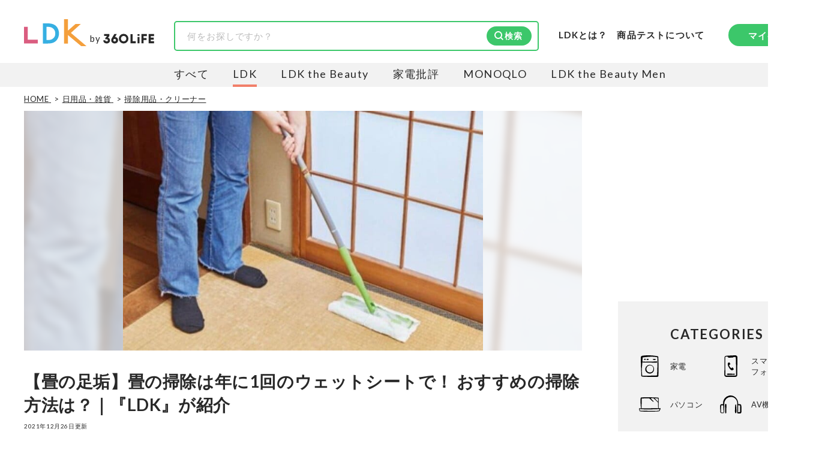

--- FILE ---
content_type: text/html; charset=utf-8
request_url: https://360life.shinyusha.co.jp/articles/-/23496
body_size: 21189
content:

<!DOCTYPE html>

<html lang="ja">
<head>
<meta charset="UTF-8">
<title>【畳の足垢】畳の掃除は年に1回のウェットシートで！ おすすめの掃除方法は？｜『LDK』が紹介</title>
<meta name="viewport" content="width=device-width, initial-scale=1.0">
<meta name="robots" content="noindex, follow">
<meta name="description" content="1年の終わり、放置していた汚れが気になってきた人も多いのでは？ 手つかずだったガンコ汚れは今年中に一掃しちゃいましょう！ そこで、テストする女性誌『LDK』が、おすすめのお掃除テクニックや最適なアイテムを紹介。今回は、拭き取ると意外とわかる「畳の畳の足・手垢汚れ」です。">
<meta property="og:locale" content="ja_JP">
<meta property="og:site_name" content="360LiFE(サンロクマル)">
<meta property="og:title" content="【畳の足垢】畳の掃除は年に1回のウェットシートで！ おすすめの掃除方法は？｜『LDK』が紹介">
<meta property="og:type" content="article">
<meta property="og:url" content="https://360life.shinyusha.co.jp/articles/-/23496">
<meta property="og:description" content="1年の終わり、放置していた汚れが気になってきた人も多いのでは？ 手つかずだったガンコ汚れは今年中に一掃しちゃいましょう！ そこで、テストする女性誌『LDK』が、おすすめのお掃除テクニックや最適なアイテムを紹介。今回は、拭き取ると意外とわかる「畳の畳の足・手垢汚れ」です。">
<meta property="og:image" content="https://360life.ismcdn.jp/mwimgs/9/1/1200wm/img_91e866afe6a01700e0126034f4e4429596322.jpg">
<meta name="twitter:card" content="summary_large_image">
<meta name="twitter:site" content="">
<meta name="twitter:image" content="https://360life.ismcdn.jp/mwimgs/9/1/1200wm/img_91e866afe6a01700e0126034f4e4429596322.jpg">
<meta property="fb:app_id" content="264674765682302">
<meta name="mwd:image" content="https://360life.ismcdn.jp/mwimgs/9/1/120wm/img_91e866afe6a01700e0126034f4e4429596322.jpg">
<meta name="title" content="【畳の足垢】畳の掃除は年に1回のウェットシートで！ おすすめの掃除方法は？｜『LDK』が紹介">
<meta name="thumbnail" content="https://360life.ismcdn.jp/mwimgs/9/1/1200wm/img_91e866afe6a01700e0126034f4e4429596322.jpg">
<meta name="section" content="掃除用品・クリーナー">
<meta property="article:published_time" content="2021-12-26T11:45:00+09:00">
<meta property="article:modified_time" content="2021-12-26T11:45:00+09:00">
<meta name="author" content="LDK編集部">
<meta name="category" content="掃除用品・クリーナー">
<meta name="classification" content="お得技">
<meta name="supervisor-name" content="LDK編集部">
<meta name="supervisor-icon" content="/mwimgs/5/4/-/img_546bb6bd18a52da28b25520e8170096112342.png">
<meta name="twitter:domain" content="360life.shinyusha.co.jp">
<link rel="canonical" href="https://360life.shinyusha.co.jp/articles/-/23496">
<link rel="preconnect" href="https://fonts.gstatic.com" crossorigin>
<link rel="preconnect" href="https://fonts.googleapis.com">
<link rel="preconnect" href="https://360life.ismcdn.jp/" crossorigin>
<link rel="preconnect" href="https://www.googletagmanager.com/">
<link rel="dns-prefetch" href="//googleads.g.doubleclick.net">
<link rel="dns-prefetch" href="//www.clarity.ms">
<link rel="dns-prefetch" href="//connect.facebook.net">
<link rel="dns-prefetch" href="//static.ads-twitter.com">
<link rel="dns-prefetch" href="//amplify.outbrain.com">
<link rel="icon" href="https://360life.ismcdn.jp/common/images/v1/favicon.ico">
<link rel="apple-touch-icon" href="https://360life.ismcdn.jp/common/images/v1/apple-touch-icon.png" sizes="180x180">
<link rel="icon" type="image/png" href="https://360life.ismcdn.jp/common/images/v1/android-chrome.png" sizes="192x192">

<link rel="alternate" type="application/rss+xml" title="360LiFE(サンロクマル) 総合RSS" href="https://360life.shinyusha.co.jp/list/feed/rss">


<link rel="preload" as="image" fetchpriority="high" href="https://360life.ismcdn.jp/mwimgs/9/1/740w/img_91e866afe6a01700e0126034f4e4429596322.jpg" imagesrcset="https://360life.ismcdn.jp/mwimgs/9/1/740w/img_91e866afe6a01700e0126034f4e4429596322.jpg 740w, https://360life.ismcdn.jp/mwimgs/9/1/1480w/img_91e866afe6a01700e0126034f4e4429596322.jpg 1480w" imagesizes="740px">
  <link id="js-shared-primary" rel="stylesheet" href="https://360life.ismcdn.jp/resources/360life/css/pc/shared/shared-primary.css?rd=20251209">
  <link id="js-shared-main" rel="stylesheet" href="https://360life.ismcdn.jp/resources/360life/css/pc/shared/shared-main.css?rd=202511101" media="print" onload="this.media='all'">
    <link rel="stylesheet" href="https://360life.ismcdn.jp/resources/360life/css/pc/pages/article-primary.css?rd=20260107">
    <link rel="stylesheet" href="https://360life.ismcdn.jp/resources/360life/css/pc/pages/article-main.css?rd=202601201" media="print" onload="this.media='all'">
    <link rel="stylesheet" href="https://cdn.jsdelivr.net/npm/@splidejs/splide@4.1.4/dist/css/splide-core.min.css" media="print" onload="this.media='all'">
    <script defer src="https://cdn.jsdelivr.net/npm/@splidejs/splide@4.1.4/dist/js/splide.min.js"></script>


  <script defer src="https://360life.ismcdn.jp/resources/360life/js/v1/common.js?rd=20251211"></script>
  <script defer src="https://360life.ismcdn.jp/resources/360life/js/v1/article.js?rd=20251209"></script>
  <script defer src="https://360life.ismcdn.jp/resources/360life/js/v1/sub-categories.js?rd=20231019"></script>











<script type="application/ld+json">
[{"@context":"https://schema.org","@type":"WebSite","@id":"https://360life.shinyusha.co.jp/#website","name":"360LiFE(サンロクマル)","alternateName":"360LiFE","url":"https://360life.shinyusha.co.jp","potentialAction":{"@type":"SearchAction","target":"https://360life.shinyusha.co.jp/search?ssword={search_term_string}","query-input":"required name=search_term_string"},"publisher":{"@id":"https://360life.shinyusha.co.jp/#org"},"accountablePerson":[{"@type":"Person","name":"武田義尊","jobTitle":"代表取締役社長","knowsAbout":["過去に家電やガジェットなどの商品比較テスト誌の編集長を経て代表取締役社長に就任","https://ja.wikipedia.org/wiki/家電批評","https://ja.wikipedia.org/wiki/MONOQLO","https://www.surugabank.co.jp/d-bank/special/sp540/"]},{"@type":"Person","name":"加藤剛敏","jobTitle":"360LiFE編集長","knowsAbout":["晋遊舎発行の月刊誌『家電批評』元編集長","元MONOQLO事業部長","現在は360LiFE編集長"]},{"@type":"Person","name":"木村大介","knowsAbout":["晋遊舎発行の月刊誌『LDK』および『LDK the Beauty』元編集長","https://ja.wikipedia.org/wiki/LDK_(雑誌)","https://ja.wikipedia.org/wiki/LDK_the_Beauty","https://lineaccountmedia.com/n/n120da6225fab"]}],"copyrightHolder":{"@id":"https://www.shinyusha.co.jp/#org"},"inLanguage":"ja"},{"@context":"https://schema.org","@type":"BreadcrumbList","itemListElement":[{"@type":"ListItem","position":1,"item":{"@type":"WebPage","@id":"https://360life.shinyusha.co.jp/","name":"HOME"}},{"@type":"ListItem","position":2,"item":{"@type":"WebPage","@id":"https://360life.shinyusha.co.jp/list/home","name":"日用品・雑貨"}},{"@type":"ListItem","position":3,"item":{"@type":"WebPage","@id":"https://360life.shinyusha.co.jp/list/cleaning-products","name":"掃除用品・クリーナー"}},{"@type":"ListItem","position":4,"item":{"@type":"WebPage","@id":"https://360life.shinyusha.co.jp/articles/-/23496","name":"【畳の足垢】畳の掃除は年に1回のウェットシートで！ おすすめの掃除方法は？｜『LDK』が紹介"}}]},{"@context":"https://schema.org","@type":"WebPage","@id":"https://360life.shinyusha.co.jp/articles/-/23496","url":"https://360life.shinyusha.co.jp/articles/-/23496","isPartOf":{"@id":"https://360life.shinyusha.co.jp/#website"},"name":"【畳の足垢】畳の掃除は年に1回のウェットシートで！ おすすめの掃除方法は？｜『LDK』が紹介","reviewedBy":[{"@type":"Person","@id":"https://360life.shinyusha.co.jp/list/tester/618f1d207765612187130000#person","name":"LDK編集部","image":"https://360life.ismcdn.jp/mwimgs/5/4/-/img_546bb6bd18a52da28b25520e8170096112342.png","jobTitle":"暮らしのおすすめベストバイ","description":"『LDK』は2012年の創刊以来、晋遊舎の理念である「遊びある、ホンネ」を胸に、消費者目線で本音の商品テストを貫いてきた、女性誌とWEBメディアです。毎月28日発行の雑誌とWebサイトで、掃除用品から収納インテリア、食品まで、あらゆるジャンルの商品を徹底的に検証。編集部と専門家、そして社内検証機関が実際に使って見つけた「本当に良いもの」と「お役立ち情報」を厳選してあなたにお届け。編集長・高橋咲彩を中心に、11名以上の編集体制で日々の検証・記事制作を行っています。","url":"https://360life.shinyusha.co.jp/list/tester/618f1d207765612187130000","sameAs":["https://x.com/hello_ldk","https://www.instagram.com/ldk_official_shinyusha","https://www.youtube.com/channel/@ldk3615"]}],"primaryImageOfPage":{"@type":"ImageObject","url":"https://360life.ismcdn.jp/mwimgs/9/1/1200wm/img_91e866afe6a01700e0126034f4e4429596322.jpg","width":930,"height":620,"caption":"【畳の足垢】畳の掃除は年に1回のウェットシートで！ おすすめの掃除方法は？｜『LDK』が紹介 イメージ"},"inLanguage":"ja"},{"@context":"https://schema.org","@type":"Article","@id":"https://360life.shinyusha.co.jp/articles/-/23496#article","headline":"【畳の足垢】畳の掃除は年に1回のウェットシートで！ おすすめの掃除方法は？｜『LDK』が紹介","image":["https://360life.ismcdn.jp/mwimgs/9/1/1200x675/img_91e866afe6a01700e0126034f4e4429596322.jpg","https://360life.ismcdn.jp/mwimgs/9/1/1200x900/img_91e866afe6a01700e0126034f4e4429596322.jpg","https://360life.ismcdn.jp/mwimgs/9/1/1200x1200/img_91e866afe6a01700e0126034f4e4429596322.jpg"],"mainEntityOfPage":{"@type":"WebPage","@id":"https://360life.shinyusha.co.jp/articles/-/23496"},"about":{"@id":"https://360life.shinyusha.co.jp/articles/-/23496"},"datePublished":"2021-12-26T11:45:00+09:00","dateModified":"2025-06-17T12:50:59+09:00","description":"1年の終わり、放置していた汚れが気になってきた人も多いのでは？ 手つかずだったガンコ汚れは今年中に一掃しちゃいましょう！ そこで、テストする女性誌『LDK』が、おすすめのお掃除テクニックや最適なアイテムを紹介。今回は、拭き取ると意外とわかる「畳の畳の足・手垢汚れ」です。","author":{"@type":"Person","@id":"https://360life.shinyusha.co.jp/list/tester/618f1d207765612187130000","name":"LDK編集部","url":"https://360life.shinyusha.co.jp/list/ldk","description":"LDK[エルディーケー]は2012年3月27日に創刊した〝いいもの〟を本音でおすすめする、商品比較テストする女性雑誌\u0026WEBマガジンです。収納やお掃除グッズから冷凍食品、100均アイテムまで、専門家と共に自社施設で比較検証テストを行っています。","sameAs":["https://ja.wikipedia.org/wiki/LDK_(%E9%9B%91%E8%AA%8C)"],"worksFor":{"@id":"https://360life.shinyusha.co.jp/list/ldk#org"}},"sourceOrganization":{"@id":"https://360life.shinyusha.co.jp/list/ldk#org"},"publisher":{"@id":"https://360life.shinyusha.co.jp/#org"},"copyrightHolder":{"@id":"https://www.shinyusha.co.jp/#org"},"mainEntity":{"@id":"https://360life.shinyusha.co.jp/articles/-/23496#review","@type":"ItemList","name":"家中の汚れを一掃できるおすすめの掃除ワザは？","itemListOrder":"Ascending","itemListElement":[]}},{"@context":"https://schema.org","@type":"Organization","@id":"https://www.shinyusha.co.jp/#org","name":"晋遊舎","legalName":"株式会社晋遊舎","url":"https://www.shinyusha.co.jp/","foundingDate":"1995-09-28","identifier":{"@type":"PropertyValue","propertyID":"https://www.houjin-bangou.nta.go.jp/","value":"5010001092733"},"sameAs":["https://www.houjin-bangou.nta.go.jp/henkorireki-johoto.html?selHouzinNo=5010001092733"],"address":{"@type":"PostalAddress","streetAddress":"神田神保町1-12","addressLocality":"千代田区","addressRegion":"東京都","postalCode":"101-0051","addressCountry":"JP"},"contactPoint":{"@type":"ContactPoint","contactType":"customer service","telephone":"+81-3-3219-0661","url":"https://360life.shinyusha.co.jp/list/contact","areaServed":"JP","availableLanguage":["ja"]},"publishingPrinciples":"https://360life.shinyusha.co.jp/list/contentpolicy","ethicsPolicy":"https://360life.shinyusha.co.jp/list/privacypolicy","ownershipFundingInfo":"360LiFEは出版社・株式会社晋遊舎が運営しています。実機検証をもとにした商品比較情報を提供しています。","subOrganization":[{"@id":"https://360life.shinyusha.co.jp/#org"}]},{"@context":"https://schema.org","@type":"Organization","@id":"https://360life.shinyusha.co.jp/#org","name":"360LiFE(サンロクマル)","alternateName":"360LiFE","description":"360LiFE(サンロクマル)は2016年10月3日にオープンした、本音でおすすめする、日本初の本格商品比較テストサイトです。専門家と共に自社施設で比較検証する雑誌、LDK、家電批評、MONOQLOから誕生しました。","url":"https://360life.shinyusha.co.jp","publishingPrinciples":"https://360life.shinyusha.co.jp/list/about","logo":{"@type":"ImageObject","url":"https://360life.ismcdn.jp/common/images/v1/site-logo.svg"},"founder":{"@type":"Person","name":"武田義尊","jobTitle":"代表取締役社長","knowsAbout":["家電やガジェットなどの商品比較テスト","https://ja.wikipedia.org/wiki/%E5%AE%B6%E9%9B%BB%E6%89%B9%E8%A9%95","https://ja.wikipedia.org/wiki/MONOQLO","https://www.surugabank.co.jp/d-bank/special/sp540/"]},"foundingDate":"2016-10-03T00:00:00+09:00","address":{"@type":"PostalAddress","streetAddress":"神田神保町1-12","addressLocality":"千代田区","addressRegion":"東京都","postalCode":"101-0051","addressCountry":"JP"},"parentOrganization":{"@id":"https://www.shinyusha.co.jp/#org"},"department":[{"@id":"https://360life.shinyusha.co.jp/list/ldk#org"}],"employee":[{"@type":"Person","@id":"https://360life.shinyusha.co.jp/list/tester/618f1d217765612187f80200#Person","name":"松下和矢","jobTitle":"商品テスト管理者"},{"@type":"Person","@id":"https://360life.shinyusha.co.jp/list/tester/6254d7fd7765612340000000#Person","name":"島田瞳","jobTitle":"商品テスト管理者"}]},{"@context":"https://schema.org","@type":"Organization","@id":"https://360life.shinyusha.co.jp/list/ldk#org","name":"LDK編集部","url":"https://360life.shinyusha.co.jp/list/ldk","parentOrganization":{"@id":"https://360life.shinyusha.co.jp/#org"},"sameAs":["https://ja.wikipedia.org/wiki/LDK_(%E9%9B%91%E8%AA%8C)"],"employee":{"@type":"Person","@id":"https://360life.shinyusha.co.jp/list/tester/618f1d217765612187cc0100#Person","name":"高橋咲彩","jobTitle":"LDK編集長","knowsAbout":["雑誌『LDK』を統括する自称テスト大好き人間。得意なジャンルは収納や日用品、文房具・雑貨など。人気ショップ巡りも日課。1993年生まれ。2018年に晋遊舎に入社後、雑誌『MONOQLO』を経て、2023年『LDK』編集長に就任。市場調査を元に特集のテーマ決めや表紙作成、入稿前の最終確認を行う。","https://ja.wikipedia.org/wiki/LDK_(%E9%9B%91%E8%AA%8C)","https://360life.shinyusha.co.jp/list/tester/618f1d217765612187cc0100","https://www.tbsradio.jp/articles/78420/"]}}]
</script>
<script>
dataLayer = [{
  'media': 'MediaWeaver',
  'page_type': 'article',
  'category': '日用品・雑貨 > 掃除用品・クリーナー',
  'category_l': '日用品・雑貨',
  'category_m': '掃除用品・クリーナー',
  'article_id': '23496',
  'classification' : 'お得技',
  'author': 'LDK編集部',
  'media_name': 'LDK',
  'update': '20211226',
}];
</script>
<script>
(function(w,d,s,l,i){w[l]=w[l]||[];w[l].push({'gtm.start':
	new Date().getTime(),event:'gtm.js'});var f=d.getElementsByTagName(s)[0],
	j=d.createElement(s),dl=l!='dataLayer'?'&l='+l:'';j.async=true;j.src=
	'https://www.googletagmanager.com/gtm.js?id='+i+dl;f.parentNode.insertBefore(j,f);
	})(window,document,'script','dataLayer','GTM-MTZLJ2J');
</script>
<script async src="https://www.googletagmanager.com/gtag/js?id=AW-652014811"></script>
<script>
	window.dataLayer = window.dataLayer || [];
	function gtag(){dataLayer.push(arguments);}
	gtag('js', new Date());
	gtag('config', 'AW-652014811');
</script>
<!-- GADX -->
<script async src='https://securepubads.g.doubleclick.net/tag/js/gpt.js'></script>
<script>
  var thisUrl = location.href;
  var pId = /(1119|1227|13368|199)$/;
  var tValue;

  window.googletag = window.googletag || {cmd: []};
  googletag.cmd.push(function () {

    // add slot (defineSoltの記述）
    // 本文内レクタングル広告
    if (pId.test(thisUrl)) {
      googletag.defineSlot('/22253802720/360_pc_article_rectangle_01', [[300, 250], [336, 280]], 'div-gpt-ad-1613957828666-0').setTargeting('house-ad_display-id', ['1119', '1227', '13368', '199']).setCollapseEmptyDiv(true).addService(googletag.pubads());
    } else {
      googletag.defineSlot('/22253802720/360_pc_article_rectangle_01', [[300, 250], [336, 280]], 'div-gpt-ad-1613957828666-0').setCollapseEmptyDiv(true).addService(googletag.pubads());
    }
    googletag.defineSlot('/22253802720/360_pc_article_rectangle_02', [[300, 250], [336, 280]], 'div-gpt-ad-1613957852092-0').setCollapseEmptyDiv(true).addService(googletag.pubads());
    googletag.defineSlot('/22253802720/360_pc_article_rectangle_03', [[300, 250], [336, 280]], 'div-gpt-ad-1613957878061-0').setCollapseEmptyDiv(true).addService(googletag.pubads());
    googletag.defineSlot('/22253802720/360_pc_article_rectangle_04', [[300, 250], [336, 280]], 'div-gpt-ad-1613957534416-0').setCollapseEmptyDiv(true).addService(googletag.pubads());
    googletag.defineSlot('/22253802720/360_pc_article_rectangle_05', [[336, 280], [300, 250]], 'div-gpt-ad-1613957619525-0').setCollapseEmptyDiv(true).addService(googletag.pubads());
    googletag.defineSlot('/22253802720/360_pc_article_rectangle_06', [[336, 280], [300, 250]], 'div-gpt-ad-1613957774697-0').setCollapseEmptyDiv(true).addService(googletag.pubads());
    // 右レクタングル広告、右ロング広告、
    googletag.defineSlot('/22253802720/360_pc_article_sidebanner_01', [[336, 280], [300, 250]], 'div-gpt-ad-1613698597642-0').setCollapseEmptyDiv(true).addService(googletag.pubads());
    googletag.defineSlot('/22253802720/360_PC_sidebanner', [300, 600], 'div-gpt-ad-1671147894225-0').setCollapseEmptyDiv(true).addService(googletag.pubads());
    googletag.pubads().enableSingleRequest();
    googletag.enableServices();
	
    googletag.pubads().enableLazyLoad();
    googletag.enableServices();

  });
</script>
<!-- /GADX -->
<link rel="preload" as="style" href="https://fonts.googleapis.com/css2?family=Lato:wght@400;700&display=swap">
<link rel="stylesheet" href="https://fonts.googleapis.com/css2?family=Lato:wght@400;700&display=swap" media="print" onload="this.media='all'; this.onload=null;"></head>
<body>
<noscript><iframe src="https://www.googletagmanager.com/ns.html?id=GTM-MTZLJ2J"
height="0" width="0" style="display:none;visibility:hidden"></iframe></noscript>


<header>
  <div class="header l-content-min-width">
      <div class="header-top">
      <div class="header-media-logo --ldk">
      <a class="header-media-logo__link --ldk" href="/list/ldk">
        <img src="https://360life.ismcdn.jp/common/images/v1/logo_ldk-c.svg" alt="LDK - 暮らしのおすすめベストバイ" width="104" height="45">
      </a>
    <span>by</span>
    <a class="header-media-logo__link --360life" href="/">
      <img src="https://360life.ismcdn.jp/common/images/v1/site-logo.svg" alt="360LiFE" width="85" height="17">
    </a>
  </div>

    
<div class="header-top__search"><form action="/search"><div class="c-search-box"><input type="text" name="ssword" placeholder="何をお探しですか？" value=""><input type="hidden" name="ldk" value="on" /><button type="submit" class="c-btn --filled --icon-search" style="background-image: url(https://360life.ismcdn.jp/common/images/v1/icon/icon-search-wt.svg);">検索</button></div></form></div>

    <div class="header-top__about">
  <a class="header-about-nav__360life" href="/list/ldk/about">LDKとは？</a>
  <a class="header-about-nav__360life" href="/list/about_lab">商品テストについて</a>
</div>
    <div class="header-top__member">
  <div class="header-member-nav">
    <a href="/list/member" class="header-member-nav__btn c-btn --filled">マイページ</a>
  </div>
</div>
  </div>

      
<div class="header-bottom --ldk">
    <div class="header-bottom__media-list">
      <a class="header-bottom__media-item  js-media-logo" href="/" target="_self">すべて</a>


            <a class="header-bottom__media-item js-media-logo --current" href="/list/ldk" target="_self">LDK</a>

            <a class="header-bottom__media-item js-media-logo" href="/list/ldkb" target="_self">LDK the Beauty</a>

            <a class="header-bottom__media-item js-media-logo" href="/list/kaden" target="_self">家電批評</a>

            <a class="header-bottom__media-item js-media-logo" href="/list/monoqlo" target="_self">MONOQLO</a>

            <a class="header-bottom__media-item js-media-logo" href="/list/ldkmen" target="_self">LDK the Beauty Men</a>
    </div>
</div>

  </div>
</header>



<div class="leaf-page" data-path="/articles/-/23496">
  <div class="l-container">
      <div class="breadcrumb">
    <nav>
      <ol>
          <li itemprop="itemListElement" itemscope itemtype="https://schema.org/ListItem">
              <a itemprop="item" href="/">
                <span itemprop="name">HOME</span>
              </a>
            <meta itemprop="position" content="1">
          </li>
          <li itemprop="itemListElement" itemscope itemtype="https://schema.org/ListItem">
              <a itemprop="item" href="/list/home">
                <span itemprop="name">日用品・雑貨</span>
              </a>
            <meta itemprop="position" content="2">
          </li>
          <li itemprop="itemListElement" itemscope itemtype="https://schema.org/ListItem">
              <a itemprop="item" href="/list/cleaning-products">
                <span itemprop="name">掃除用品・クリーナー</span>
              </a>
            <meta itemprop="position" content="3">
          </li>
      </ol>
    </nav>
  </div>


    <div class="l-main">
      <div class="leaf-page__content">
        <article>
          <header>
            <div class="leaf-page__header">
  <div class="article-header">
    
  <div class="leaf-page__billboard">
    <div class="billboard">
      <div class="billboard__img">
        <div class="billboard__img-bg" style="background-image: url(https://360life.ismcdn.jp/mwimgs/9/1/740w/img_91e866afe6a01700e0126034f4e4429596322.jpg);"></div>
        <img
          src="https://360life.ismcdn.jp/mwimgs/9/1/740w/img_91e866afe6a01700e0126034f4e4429596322.jpg"
          srcset="https://360life.ismcdn.jp/mwimgs/9/1/740w/img_91e866afe6a01700e0126034f4e4429596322.jpg 740w, https://360life.ismcdn.jp/mwimgs/9/1/1480w/img_91e866afe6a01700e0126034f4e4429596322.jpg 1480w"
          sizes="740px" width="740" height="493"
          alt="【畳の足垢】畳の掃除は年に1回のウェットシートで！ おすすめの掃除方法は？｜『LDK』が紹介"
          fetchpriority="high" loading="eager" decoding="async">
      </div>
    </div>
  </div>


    <h1 id="page-title" class="article-header__title">【畳の足垢】畳の掃除は年に1回のウェットシートで！ おすすめの掃除方法は？｜『LDK』が紹介</h1>

    <time datetime="2021-12-26T11:45:00+09:00" class="article-header__date">2021年12月26日更新</time>

    <p class="article-header__summary">1年の終わり、放置していた汚れが気になってきた人も多いのでは？ 手つかずだったガンコ汚れは今年中に一掃しちゃいましょう！ そこで、テストする女性誌『LDK』が、おすすめのお掃除テクニックや最適なアイテムを紹介。今回は、拭き取ると意外とわかる「畳の畳の足・手垢汚れ」です。</p>
    <p class="article-header__affi-note">※本記事は編集部と専門家による商品テストの結果のもと作成しています。<br>記事で紹介した商品を購入すると、Amazonや楽天などのアフィリエイトプログラムを通じて売上の一部が360LiFE（晋遊舎）に還元されます。<br>ただし、この収益は評価やランキングに一切影響致しません。詳しくは <a href="https://360life.shinyusha.co.jp/list/contentpolicy">（当サイトの制作ポリシー） </a>をご覧ください。</p>

    
    <section class="c-supervisor --summary" aria-labelledby="supervisor-summary-heading"><div class="leaf-page__tester"><div class="article-tester">
<div class="article-tester__title" id="supervisor-summary-heading">本記事の監修および協力者</div>
<ul class="m-expert-list"><li class="m-expert-list__item m-expert-item">
<div class="m-expert-item__icon">
      <img src="https://360life.ismcdn.jp/mwimgs/5/4/60/img_546bb6bd18a52da28b25520e8170096112342.png" srcset="https://360life.ismcdn.jp/mwimgs/5/4/60/img_546bb6bd18a52da28b25520e8170096112342.png 1x, https://360life.ismcdn.jp/mwimgs/5/4/120/img_546bb6bd18a52da28b25520e8170096112342.png 2x" class="" alt="暮らしのおすすめベストバイ LDK編集部のプロフィール画像" width="60" height="60">
    </div>
<div class="m-expert-item__profile">
<p class="m-expert-item__position">暮らしのおすすめベストバイ</p>
<a class="m-expert-item__name" href="/list/tester/618f1d207765612187130000">LDK編集部</a><div class="m-expert-item__description --article">『LDK』は2012年の創刊以来、晋遊舎の理念である「遊びある、ホンネ」を胸に、消費者目線で本音の商品テストを貫いてきた、女性誌とWEBメディアです。毎月28日発行の雑誌とWebサイトで、掃除用品から収納インテリア、食品まで、あらゆるジャンルの商品を徹底的に検証。編集部と専門家、そして社内検証機関が実際に使って見つけた「本当に良いもの」と「お役立ち情報」を厳選してあなたにお届け。編集長・高橋咲彩を中心に、11名以上の編集体制で日々の検証・記事制作を行っています。</div>
</div>
</li></ul>
</div></div></section>

    <div class="notes">
  <p>出典：本記事は、雑誌『LDK』（晋遊舎刊）編集部と専門家による実際のテスト結果をもとに、360LiFE向けに再構成・加筆修正したものです。</p>
    <p class="js-marke-note" style="display: none;"></p>
    <p></p>
</div>

      <div class="c-sns-icon-list">
      <div class="c-sns-icon-list__item">
        <button type="button" class="c-sns-icon-list__icon --x" aria-label="X" value="http://x.com/intent/post?text=%E3%80%90%E7%95%B3%E3%81%AE%E8%B6%B3%E5%9E%A2%E3%80%91%E7%95%B3%E3%81%AE%E6%8E%83%E9%99%A4%E3%81%AF%E5%B9%B4%E3%81%AB1%E5%9B%9E%E3%81%AE%E3%82%A6%E3%82%A7%E3%83%83%E3%83%88%E3%82%B7%E3%83%BC%E3%83%88%E3%81%A7%EF%BC%81%20%E3%81%8A%E3%81%99%E3%81%99%E3%82%81%E3%81%AE%E6%8E%83%E9%99%A4%E6%96%B9%E6%B3%95%E3%81%AF%EF%BC%9F%EF%BD%9C%E3%80%8ELDK%E3%80%8F%E3%81%8C%E7%B4%B9%E4%BB%8B&url=https%3A%2F%2F360life.shinyusha.co.jp%2Farticles%2F-%2F23496&via=hello_ldk"   onclick="window.open(this.value, 'TWwindow', 'width=650, height=450, menubar=no, toolbar=no, scrollbars=yes'); return false;" target="_blank" rel="noopener" >
            <img src="https://360life.ismcdn.jp/common/images/v1/icon/ico_sns-x.svg" width="17" height="18" alt="X">
            <span>ポスト</span>
        </button>
      </div>
      <div class="c-sns-icon-list__item">
        <button type="button" class="c-sns-icon-list__icon --line" aria-label="LINE" value="https://social-plugins.line.me/lineit/share?url=https%3A%2F%2F360life.shinyusha.co.jp%2Farticles%2F-%2F23496&text=%E3%80%90%E7%95%B3%E3%81%AE%E8%B6%B3%E5%9E%A2%E3%80%91%E7%95%B3%E3%81%AE%E6%8E%83%E9%99%A4%E3%81%AF%E5%B9%B4%E3%81%AB1%E5%9B%9E%E3%81%AE%E3%82%A6%E3%82%A7%E3%83%83%E3%83%88%E3%82%B7%E3%83%BC%E3%83%88%E3%81%A7%EF%BC%81%20%E3%81%8A%E3%81%99%E3%81%99%E3%82%81%E3%81%AE%E6%8E%83%E9%99%A4%E6%96%B9%E6%B3%95%E3%81%AF%EF%BC%9F%EF%BD%9C%E3%80%8ELDK%E3%80%8F%E3%81%8C%E7%B4%B9%E4%BB%8B"   onclick="window.open(this.value, 'LNwindow', 'width=650, height=450, menubar=no, toolbar=no, scrollbars=yes'); return false;" target="_blank" rel="noopener" >
            <img src="https://360life.ismcdn.jp/common/images/v1/icon/ico_sns-line.svg" width="18" height="18" alt="LINE">
        </button>
      </div>
      <div class="c-sns-icon-list__item">
        <button type="button" class="c-sns-icon-list__icon --hatena" aria-label="はてブ" value="https://b.hatena.ne.jp/entry/s/360life.shinyusha.co.jp/articles/-/23496"   onclick="window.open(this.value, 'HBwindow', 'width=650, height=450, menubar=no, toolbar=no, scrollbars=yes'); return false;" target="_blank" rel="noopener" >
            <img src="https://360life.ismcdn.jp/common/images/v1/icon/ico_sns-htb.svg" width="18" height="18" alt="はてブ">
        </button>
      </div>
      <div class="c-sns-icon-list__item">
        <button type="button" class="c-sns-icon-list__icon --urlcopy" aria-label="urlcopy" value=""  data-message="この記事のURLをコピーしました"   data-sns-action="urlcopy">
            <img src="https://360life.ismcdn.jp/common/images/v1/icon/ico_sns-otr.svg" width="18" height="18" alt="urlcopy">
            <span>URLコピー</span>
        </button>
          <span class="c-sns-icon-list__message"></span>
      </div>
      <div class="c-sns-icon-list__item">
        <button type="button" class="c-sns-icon-list__icon --bookmark" aria-label="bookmark" value=""  data-msg-on="この記事をブックマークに追加しました" data-msg-off="この記事のブックマークを解除しました"   data-sns-action="bookmark">
            <span class="bm-icon" width="18" height="18" aria-hidden="true"></span>
            <span>ブックマーク</span>
        </button>
          <span class="c-sns-icon-list__message"></span>
      </div>
  </div>

  </div>
</div>
          </header>

            <section id="page-index">
    <div class="leaf-page__index index">
      <div class="index__title">目次</div>
      <input id="open-index" type="checkbox" class="is-hidden index__show-chek">
      <ul class="index__list --openable">
        <li class="index__item --lh">
          <a href="#index-1">家中の汚れを一掃できるおすすめの掃除ワザは？</a>
        </li>
        <li class="index__item --lh">
          <a href="#index-2">畳の足・手垢は年1回「ウェットシート」で一畳ずつ目に沿って拭くのが正解！</a>
        </li>
        <li class="index__item --mh">
          <a href="#index-m1">1：掃除機で大きなゴミを吸い取る</a>
        </li>
        <li class="index__item --mh">
          <a href="#index-m2">2：畳の目に沿ってウェットシートで拭く</a>
        </li>
        <li class="index__item --mh">
          <a href="#index-m3">3：乾拭きをしてから窓を開けて乾かす</a>
        </li>
        <li class="index__item --mh">
          <a href="#index-m4">畳はフローリングの何倍も慎重に掃除を！</a>
        </li>
        <li class="index__item --lh">
          <a href="#index-3">【おすすめウェットシート】花王「クイックルワイパー立体吸着ウエットシート」</a>
        </li>
        <li class="index__item --mh">
          <a href="#index-m5">やりすぎはNG！ 畳で使用可能か確認して！</a>
        </li>
        <li class="index__item --lh">
          <a href="#index-4">【まとめ】畳は掃除機＆ウェットシートでツヤが出る！</a>
        </li>
        <li class="index__item --lh">
          <a href="#index-5">ウェットシートの売れ筋ランキングもチェック</a>
        </li>
        <li class="index__item --lh">
          <a href="#index-6">『LDK』2021年12月号</a>
        </li>
      </ul>
      <label for="open-index" class="index__show-label"><span>開く</span></label>
    </div><!-- /.leaf-page__index -->
  </section>


          

          <!-- GADX -->
<div class="leaf-page__top-ad">
<div class="m-ad-rectangle">
<div class="m-ad-rectangle__item"><!-- /22253802720/360_pc_article_rectangle_01 -->
<div id="div-gpt-ad-1613957828666-0" style="min-width: 300px; min-height: 250px"><script>
          googletag.cmd.push(function() { googletag.display('div-gpt-ad-1613957828666-0'); });
        </script></div>
</div>

<div class="m-ad-rectangle__item"><!-- /22253802720/360_pc_article_rectangle_02 -->
<div id="div-gpt-ad-1613957852092-0" style="min-width: 300px; min-height: 250px"><script>
          googletag.cmd.push(function() { googletag.display('div-gpt-ad-1613957852092-0'); });
        </script></div>
</div>
</div>
</div>
<!-- /GADX -->

          

<div class="article-body" data-rep="">
  <div class="ad-banner --article --top">
    

  </div>

  <div class="article-section --products">
<h2 class="large-headline scroll-anchor has-icon" id="index-1">
<span class="headline-icon"><img src="https://360life.ismcdn.jp/mwimgs/8/3/100wm/img_8342e44c064b6eb89436640325aadb8513528.png" width="100px"></span><span class="headline-text">家中の汚れを一掃できるおすすめの掃除ワザは？</span>
</h2>

<div class="image-area figure-center"><img alt="年末大掃除のテクニック" src="https://360life.ismcdn.jp/mwimgs/4/6/500wm/img_463f5ca35b78d6d0eb1fee136b685f8f42236.jpg" width="500" height="357" srcset="https://360life.ismcdn.jp/mwimgs/4/6/500wm/img_463f5ca35b78d6d0eb1fee136b685f8f42236.jpg"></div>

<p>油でギトギトのコンロや水垢まみれの鏡、数年放置したまんまの洗濯機のカビ……。普段の掃除では手つかずだった場所の汚れが気になってきたという人も多いのではないでしょうか。<br>
<br>
そんな人のために、テストする女性誌『LDK』が、<strong>ガンコ汚れを落とすお掃除術</strong>を大公開。テストして見つけた最適なアイテムやおすすめテクニックを紹介します。</p>

<div class="image-area figure-center"><a href="https://360life.shinyusha.co.jp/list/cleaning-tricks"><img alt="家中の汚れを一掃できるおすすめの掃除ワザは？ イメージ" src="https://360life.ismcdn.jp/mwimgs/a/2/500wm/img_a24fde6bd78a7c5737679d4c222f97cd8459.jpg" style="width: 551px; height: 58px;" width="500" height="52" srcset="https://360life.ismcdn.jp/mwimgs/a/2/500wm/img_a24fde6bd78a7c5737679d4c222f97cd8459.jpg"></a></div>

<p>今回は、<strong>畳の足・手垢汚れ落とし術</strong>です。</p>

<h2 class="large-headline scroll-anchor has-icon" id="index-2">
<span class="headline-icon"><img src="https://360life.ismcdn.jp/mwimgs/8/3/100wm/img_8342e44c064b6eb89436640325aadb8513528.png" width="100px"></span><span class="headline-text">畳の足・手垢は年1回「ウェットシート」で一畳ずつ目に沿って拭くのが正解！</span>
</h2>

<div class="image-area figure-center"><img alt="畳の足・手垢は年1回「ウェットシート」で一畳ずつ目に沿って拭くのが正解！ イメージ" src="https://360life.ismcdn.jp/mwimgs/e/a/500wm/img_ea91050e4cbbd8ce7f086fe8d16bebcc28568.jpg" width="500" height="357" srcset="https://360life.ismcdn.jp/mwimgs/e/a/500wm/img_ea91050e4cbbd8ce7f086fe8d16bebcc28568.jpg"></div>

<p>目に見えないからといって、畳の皮脂汚れがそのままになっていませんか？ そこで今回は畳の足・手垢汚れを落とすお掃除術を紹介します。</p>

<h3 class="medium-headline scroll-anchor" id="index-m1">1：掃除機で大きなゴミを吸い取る</h3>

<div class="image-area figure-center"><img alt="1：掃除機で大きなゴミを吸い取る イメージ" src="https://360life.ismcdn.jp/mwimgs/4/7/500wm/img_47aac3c821eb12bde856abdd7719d5d733261.jpg" width="500" height="302" srcset="https://360life.ismcdn.jp/mwimgs/4/7/500wm/img_47aac3c821eb12bde856abdd7719d5d733261.jpg"></div>

<p>掃除機やほうきでホコリや髪の毛、砂など目に見えるゴミは先に取り切ります。へりには当てないように慎重に行ってください。</p>

<h3 class="medium-headline scroll-anchor" id="index-m2">2：畳の目に沿ってウェットシートで拭く</h3>

<div class="image-area figure-center"><img alt="2：畳の目に沿ってウェットシートで拭く イメージ" src="https://360life.ismcdn.jp/mwimgs/f/c/500wm/img_fc75307b15204b5e22e138d2d2c87ad828963.jpg" width="500" height="349" srcset="https://360life.ismcdn.jp/mwimgs/f/c/500wm/img_fc75307b15204b5e22e138d2d2c87ad828963.jpg"></div>

<p>やさしくなでるように畳の目に沿って表面の汚れを取ります。1枚ずつ目の方向に注意！</p>

<h3 class="medium-headline scroll-anchor" id="index-m3">3：乾拭きをしてから窓を開けて乾かす</h3>

<div class="image-area figure-center"><img alt="3：乾拭きをしてから窓を開けて乾かす イメージ" src="https://360life.ismcdn.jp/mwimgs/d/f/500wm/img_df54569a117d70e897de7a4975f99b8f29752.jpg" width="500" height="302" srcset="https://360life.ismcdn.jp/mwimgs/d/f/500wm/img_df54569a117d70e897de7a4975f99b8f29752.jpg"></div>

<p>湿気ができるだけ畳に残らないように乾拭きをしてから窓を開けて風を当てます。扇風機で風を当ててもよし！</p>

<h3 class="medium-headline scroll-anchor" id="index-m4">畳はフローリングの何倍も慎重に掃除を！</h3>

<p>傷めそうで怖いと掃除を避けがちな畳ですが、基本は「へりに当てない」「畳の目に沿う」ことを意識すれば表面がひどく傷つくことはありません。裸足で歩いたり、和室が子どもの遊び場だったりする場合は特に、ウェットシートでの掃除にトライしましょう！</p>

<h2 class="large-headline scroll-anchor has-icon" id="index-3">
<span class="headline-icon"><img src="https://360life.ismcdn.jp/mwimgs/8/3/100wm/img_83f60a78a26cf3abb38300e2431ca08324756.png" width="100px"></span><span class="headline-text">【おすすめ】畳の足・手垢汚れ落とす「クイックルワイパー立体吸着ウエットシート」</span>
</h2>

<div class="image-area">
<div class="image-area figure-center"><img alt="【おすすめ】畳の足・手垢汚れ落とす「クイックルワイパー立体吸着ウエットシート」 イメージ" src="https://360life.ismcdn.jp/mwimgs/1/9/500wm/img_19981e0c4ccc745316334aa5edc0c9c227412.jpg" style="width: 551px; height: 310px;" width="500" height="281" srcset="https://360life.ismcdn.jp/mwimgs/1/9/500wm/img_19981e0c4ccc745316334aa5edc0c9c227412.jpg"></div>

<div class="crown-icon --best-m" data-publish="年月を表示" data-text="2021年12月号"><img alt="王冠アイコン" height="150" src="https://360life.ismcdn.jp/mwimgs/f/7/150wm/img_f7a2b5160ba6546e0a3181b0ba5046c178383.png" width="150" srcset="https://360life.ismcdn.jp/mwimgs/f/7/150wm/img_f7a2b5160ba6546e0a3181b0ba5046c178383.png"></div>
</div>

<p><strong>花王<br>
クイックルワイパー<br>
立体吸着ウエットシート<br>
香りが残らないタイプ<br>
実勢価格：471円／16枚</strong><br>
洗剤タイプ（弱アルカリ性）</p>

<div class="sending-parts-box">
<div class="sending-parts  --type-a"><a class="sending-parts__btn ga4_click4" href="https://www.amazon.co.jp/%E3%82%AF%E3%82%A4%E3%83%83%E3%82%AF%E3%83%AB-%E3%82%AF%E3%82%A4%E3%83%83%E3%82%AF%E3%83%AB%E3%83%AF%E3%82%A4%E3%83%91%E3%83%BC-%E3%83%95%E3%83%AD%E3%82%A2%E7%94%A8%E6%8E%83%E9%99%A4%E9%81%93%E5%85%B7-%E7%AB%8B%E4%BD%93%E5%90%B8%E7%9D%80%E3%82%A6%E3%82%A7%E3%83%83%E3%83%88%E3%82%B7%E3%83%BC%E3%83%88-16%E6%9E%9A/dp/B01GTEEY6G?__mk_ja_JP=%E3%82%AB%E3%82%BF%E3%82%AB%E3%83%8A&amp;keywords=%E3%82%AF%E3%82%A4%E3%83%83%E3%82%AF%E3%83%AB%E3%83%AF%E3%82%A4%E3%83%91%E3%83%BC%E7%AB%8B%E4%BD%93%E5%90%B8%E7%9D%80%E3%82%A6%E3%82%A7%E3%83%83%E3%83%88%E3%82%B7%E3%83%BC%E3%83%88+%E9%A6%99%E3%82%8A%E6%AE%8B%E3%82%89%E3%81%AA%E3%81%84&amp;qid=1636722710&amp;s=hpc&amp;sr=1-3&amp;linkCode=ll1&amp;tag=23496-tatamihuki-22&amp;linkId=595adc07a80beecd4eaa1dd7e6dc90ac&amp;language=ja_JP&amp;ref_=as_li_ss_tl" rel="sponsored nofollow noopener" target="_blank">Amazonで見る</a></div>

<div class="sending-parts  --type-b"><a class="sending-parts__btn ga4_click4" href="https://hb.afl.rakuten.co.jp/ichiba/16906922.e950cf54.16906923.4fa69487/_RTlife?pc=https%3A%2F%2Fproduct.rakuten.co.jp%2Fproduct%2F-%2Fa13dc17d10610def4512e795cadca039%2F&amp;m=https%3A%2F%2Fproduct.rakuten.co.jp%2Fproduct%2F-%2Fa13dc17d10610def4512e795cadca039%2F" rel="sponsored nofollow noopener" target="_blank">楽天市場で見る</a></div>

<div class="sending-parts  --type-g"><a class="sending-parts__btn ga4_click7" href="https://www.kao.com/jp/products/quickle/4901301327826/" rel="sponsored nofollow noopener" target="_blank">公式サイトで見る</a></div>
</div>

<p><strong>花王「クイックルワイパー立体吸着ウエットシート」</strong>は、テストする女性誌『LDK』の比較検証で15製品比較でベストバイに輝きました。<br>
<br>
凹凸になった繊維のシートが一度に汚れをしっかり吸着。なめらかな滑りで掃除もしやすくラクラク。拭き残しなくごっそりゴミが取れました！</p>

<div class="image-area figure-center"><img alt="【おすすめ】畳の足・手垢汚れ落とす「クイックルワイパー立体吸着ウエットシート」 イメージ2" src="https://360life.ismcdn.jp/mwimgs/5/d/500wm/img_5dacd2536c7df5e64a43f99689fd75f823048.jpg" width="500" height="441" srcset="https://360life.ismcdn.jp/mwimgs/5/d/500wm/img_5dacd2536c7df5e64a43f99689fd75f823048.jpg"></div>

<p>擬似汚れをキレイに拭き取ったクイックルワイパー。他製品は拭き跡が何本ものすじとして残ってしまいました。</p>

<h3 class="medium-headline scroll-anchor" id="index-m5">やりすぎはNG！ 畳で使用可能か確認して！</h3>

<div class="image-area figure-center"><img alt="やりすぎはNG！ 畳で使用可能か確認して！ イメージ" src="https://360life.ismcdn.jp/mwimgs/9/3/500wm/img_935b2e2d8531a46662b97c7f2191716129415.jpg" width="500" height="370" srcset="https://360life.ismcdn.jp/mwimgs/9/3/500wm/img_935b2e2d8531a46662b97c7f2191716129415.jpg"></div>

<p>畳は吸湿性が高いため、水拭きが苦手。<strong>頻繁な水拭きは畳を傷めます</strong>。乾拭きでも落ちない汚れがあるときのスペシャル掃除に！</p>

<div class="image-area figure-center"><img alt="やりすぎはNG！ 畳で使用可能か確認して！ イメージ2" src="https://360life.ismcdn.jp/mwimgs/a/5/500wm/img_a5e607badd98f080af9c89c519446b2852259.jpg" width="500" height="400" srcset="https://360life.ismcdn.jp/mwimgs/a/5/500wm/img_a5e607badd98f080af9c89c519446b2852259.jpg"></div>

<p>ウェットシートによっては表示がないものも。洗剤成分が残って畳を傷めることもあるので、畳で使えるかパッケージを確認必須。</p>

<!-- GADX -->
<div class="leaf-page__bottom-ad">
<div class="m-ad-rectangle">
<div class="m-ad-rectangle__item">
<!-- /22253802720/360_pc_article_rectangle_03 -->
<div id="div-gpt-ad-1613957878061-0" style="min-width: 300px; min-height: 250px"><script>
          googletag.cmd.push(function() { googletag.display('div-gpt-ad-1613957878061-0'); });
        </script></div>
</div>

<div class="m-ad-rectangle__item">
<!-- /22253802720/360_pc_article_rectangle_04 -->
<div id="div-gpt-ad-1613957534416-0" style="min-width: 300px; min-height: 250px"><script>
          googletag.cmd.push(function() { googletag.display('div-gpt-ad-1613957534416-0'); });
        </script></div>
</div>
</div>
</div>
<!-- /GADX --><h2 class="large-headline scroll-anchor has-icon" id="index-4">
<span class="headline-icon"><img src="https://360life.ismcdn.jp/mwimgs/8/3/100wm/img_8342e44c064b6eb89436640325aadb8513528.png" width="100px"></span><span class="headline-text">【まとめ】畳は掃除機＆ウェットシートでツヤが出る！</span>
</h2>

<p><strong>▼Before</strong></p>

<div class="image-area figure-center"><img alt="【まとめ】畳は掃除機＆ウェットシートでツヤが出る！ イメージ" src="https://360life.ismcdn.jp/mwimgs/e/a/500wm/img_ea91050e4cbbd8ce7f086fe8d16bebcc28568.jpg" width="500" height="357" srcset="https://360life.ismcdn.jp/mwimgs/e/a/500wm/img_ea91050e4cbbd8ce7f086fe8d16bebcc28568.jpg"></div>

<p><strong>▼After</strong></p>

<div class="image-area figure-center"><img alt="【まとめ】畳は掃除機＆ウェットシートでツヤが出る！ イメージ2" src="https://360life.ismcdn.jp/mwimgs/4/d/500wm/img_4d707efcaa5e63fb36d28bcd30a4afd621174.jpg" width="500" height="357" srcset="https://360life.ismcdn.jp/mwimgs/4/d/500wm/img_4d707efcaa5e63fb36d28bcd30a4afd621174.jpg"></div>

<p>目には見えないけど拭き取ってみると意外とわかる畳の足垢＆手垢。ウェットシートで拭くと表面や隙間に入った汚れがあらわになります。年1回のウェットシートで一畳ずつ目に沿って拭くのがおすすめです。<br>
<br>
以上、畳の足・手垢汚れ落としに最適なお掃除アイテムとテクニックの紹介でした。ぜひ試してみてくださいね。</p>

<h2 class="large-headline scroll-anchor has-icon" id="index-5">
<span class="headline-icon"><img src="https://360life.ismcdn.jp/mwimgs/8/3/100wm/img_8342e44c064b6eb89436640325aadb8513528.png" width="100px"></span><span class="headline-text">ウェットシートの売れ筋ランキングもチェック！</span>
</h2>

<p>ウェットシートのAmazon・楽天の売れ筋ランキングは、以下のリンクからご確認ください。</p>

<div class="sending-parts-box">
<div class="sending-parts  --type-a"><a class="sending-parts__btn ga4_click8" href="https://www.amazon.co.jp/gp/bestsellers/hpc/2356916051?&amp;_encoding=UTF8&amp;tag=kh2020-22&amp;linkCode=ur2&amp;linkId=ae03f896c139d6875694077522d922ef&amp;camp=247&amp;creative=1211" rel="sponsored nofollow noopener" target="_blank">Amazonで見る</a></div>

<div class="sending-parts  --type-b"><a class="sending-parts__btn ga4_click8" href="https://hb.afl.rakuten.co.jp/ichiba/16906922.e950cf54.16906923.4fa69487/_RTlife?pc=https%3A%2F%2Franking.rakuten.co.jp%2Fdaily%2F508447%2F&amp;m=https%3A%2F%2Franking.rakuten.co.jp%2Fdaily%2F508447%2F" rel="sponsored nofollow noopener" target="_blank">楽天市場で見る</a></div>
</div>

<h2 class="large-headline scroll-anchor has-icon" id="index-6">
<span class="headline-icon"><img src="https://360life.ismcdn.jp/mwimgs/8/3/100wm/img_8342e44c064b6eb89436640325aadb8513528.png" width="100px"></span><span class="headline-text">『LDK』2021年12月号</span>
</h2>

<div class="image-area figure-center"><img alt="『LDK』2021年12月号 イメージ" src="https://360life.ismcdn.jp/mwimgs/0/b/500wm/img_0b9de9bb78d5a74da8f843e573b03b6332001.jpg" width="500" height="357" srcset="https://360life.ismcdn.jp/mwimgs/0/b/500wm/img_0b9de9bb78d5a74da8f843e573b03b6332001.jpg"></div>

<p><strong>晋遊舎<br>
『LDK』<br>
2021年12月号<br>
実勢価格：650円</strong></p>

<div class="sending-parts-box">
<div class="sending-parts  --type-a"><a class="sending-parts__btn ga4_click4" href="https://amzn.to/3jEKrh4" rel="sponsored nofollow noopener" target="_blank">Amazonで見る</a></div>

<div class="sending-parts  --type-b"><a class="sending-parts__btn ga4_click4" href="https://hb.afl.rakuten.co.jp/ichiba/16906922.e950cf54.16906923.4fa69487/_RTlife?pc=https%3A%2F%2Fproduct.rakuten.co.jp%2Fproduct%2F-%2F02e551eb38a01cc505e73204f5a35611%2F&amp;m=https%3A%2F%2Fproduct.rakuten.co.jp%2Fproduct%2F-%2F02e551eb38a01cc505e73204f5a35611%2F" rel="sponsored nofollow noopener" target="_blank">楽天市場で見る</a></div>
</div>

<p>『LDK』2021年12月号では、「絶対落ちる!! お掃除虎の巻」の特集を掲載しています。こちらもチェックしてみてください。</p>

<hr>
</div>

  <div class="article-end" style="width: 1px; height: 1px;"></div>

  <div class="ad-banner --article --bottom">
    

  </div>
</div> 

          <div class="leaf-page__content-bottom">
            <nav class="c-related-tags" aria-labelledby="related-tags-title">
  <div id="related-tags-title" class="c-headline">関連タグ</div>
  <div class="c-keywords">
      <a class="c-keywords__item" href="/list/tag/6117">#お掃除ワザ</a>
  </div>
</nav>


            <section class="c-supervisor --detail" aria-labelledby="supervisor-detail-heading"><div class="leaf-page__tester"><div class="article-tester">
<div class="article-tester__title" id="supervisor-detail-heading">本記事の監修および協力者</div>
<ul class="m-expert-list"><li class="m-expert-list__item m-expert-item">
<div class="m-expert-item__icon">
      <img src="[data-uri]" srcset="https://360life.ismcdn.jp/mwimgs/5/4/60/img_546bb6bd18a52da28b25520e8170096112342.png 1x, https://360life.ismcdn.jp/mwimgs/5/4/120/img_546bb6bd18a52da28b25520e8170096112342.png 2x" class="lozad " alt="暮らしのおすすめベストバイ LDK編集部のプロフィール画像" width="60" height="60" loading="lazy">
    </div>
<div class="m-expert-item__profile">
<p class="m-expert-item__position">暮らしのおすすめベストバイ</p>
<a class="m-expert-item__name" href="/list/tester/618f1d207765612187130000">LDK編集部</a><div class="m-expert-item__description">『LDK』は2012年の創刊以来、晋遊舎の理念である「遊びある、ホンネ」を胸に、消費者目線で本音の商品テストを貫いてきた、女性誌とWEBメディアです。毎月28日発行の雑誌とWebサイトで、掃除用品から収納インテリア、食品まで、あらゆるジャンルの商品を徹底的に検証。編集部と専門家、そして社内検証機関が実際に使って見つけた「本当に良いもの」と「お役立ち情報」を厳選してあなたにお届け。編集長・高橋咲彩を中心に、11名以上の編集体制で日々の検証・記事制作を行っています。</div>
</div>
</li></ul>
<div class="article-tester__notes">
<p class="article-tester__remarks">360LiFE(サンロクマル)ではすべて実際に使用して商品テストしています。<br class="u-sp">「<a href="/list/about_lab">LAB.360について</a>」をご確認ください。</p>
<p class="article-tester__disclaimer">360LiFEにおける「商品の比較検証結果」は監修者と共に実際に使用して評価しています。「選び方」など、そのほかの部分については、監修者または編集部の知見をもとにまとめたものです。</p>
</div>
</div></div></section>

            <!-- 注意書きエリア（記事末尾に配置） -->
<div class="notes">
  <aside class="article-disclaimer">
    ※360LiFEで紹介した製品の「ベストバイマーク」の販促利用に関するご案内は「<a href="/list/contact_ad" rel="nofollow">販促活用に関するお問い合わせ</a>」をご覧ください（企業様向け）。
    なお、製品の評価およびランキングの決定に際しては、公平性・中立性を重視しております。
    評価内容や掲載順位に関するご依頼・ご相談には応じかねますので、あらかじめご了承ください。
  </aside>
</div>


            
          </div>

          <!-- GADX -->
<div class="leaf-page__bottom-ad">
<div class="m-ad-rectangle">
<div class="m-ad-rectangle__item"><!-- /22253802720/360_pc_article_rectangle_05 -->
<div id="div-gpt-ad-1613957619525-0" style="min-width: 300px; min-height: 250px"><script>
          googletag.cmd.push(function() { googletag.display('div-gpt-ad-1613957619525-0'); });
        </script></div>
</div>

<div class="m-ad-rectangle__item"><!-- /22253802720/360_pc_article_rectangle_06 -->
<div id="div-gpt-ad-1613957774697-0" style="min-width: 300px; min-height: 250px"><script>
          googletag.cmd.push(function() { googletag.display('div-gpt-ad-1613957774697-0'); });
        </script></div>
</div>
</div>
</div>
<!-- /GADX -->

        </article>
      </div>
      <a class="c-btn --pagetop --new --ldk" href="/list/ldk/new"> <img class="img-svg" src="https://360life.ismcdn.jp/common/images/v1/logo_ldk.svg" alt="LDK" height="30" width="70"> <span class="c-btn__text">新着記事へ</span></a>

      <nav class="c-related-articles" aria-labelledby="related-articles">
  <div class="c-headline" id="related-articles">関連記事</div>
  <div class="leaf-page__m-related">
    <div class="leaf-page__relation-article">
      
      <<div class="m-article-list --col3">
    <div class="m-article-list__item m-article-item" >
      <a href="/articles/-/23520" class="ga4_click1">
        <article>
          <div class="m-article-item__thumbnail">
            
      <img src="[data-uri]" srcset="https://360life.ismcdn.jp/mwimgs/b/4/187h/img_b4d123fd57bbd1d768180b3aa734149b89062.jpg 1x, https://360life.ismcdn.jp/mwimgs/b/4/560/img_b4d123fd57bbd1d768180b3aa734149b89062.jpg 2x" class="lozad " alt="【シンクの水垢】研磨剤入り洗剤でラク落ち！おすすめのクリーナーは？｜『LDK』が紹介" width="280" height="187" loading="lazy">
    
          </div>
          <div class="m-article-item__info">
            <div class="m-article-item__label">
              <div class="c-category-label" style="border-color: ;">掃除用品・クリーナー</div>
            </div>
            <div class="m-article-item__title">【シンクの水垢】研磨剤入り洗剤でラク落ち！おすすめのクリーナーは？｜『LDK』が紹介</div>
              <div class="m-article-item__author">
                  <div class="m-article-item__author-icon">
                    
      <img src="[data-uri]" srcset="https://360life.ismcdn.jp/mwimgs/5/d/40/img_5dc45cd337453ecf516e63ca0c4d74b551845.png 1x, https://360life.ismcdn.jp/mwimgs/5/d/80/img_5dc45cd337453ecf516e63ca0c4d74b551845.png 2x" class="lozad " alt="そうじお片づけコンサルタント 上原好志子 氏 アイコン" width="40" height="40" loading="lazy">
    
                  </div>
                <div class="m-article-item__author-names">
                    <div class="m-article-item__author-name">上原好志子 氏</div>
                      <div class="m-article-item__belonging">LDK編集部</div>
                </div>
              </div>
          </div>
        </article>
      </a>
    </div>



    <div class="m-article-list__item m-article-item" >
      <a href="/articles/-/5562" class="ga4_click1">
        <article>
          <div class="m-article-item__thumbnail">
            
      <img src="[data-uri]" srcset="https://360life.ismcdn.jp/mwimgs/0/2/187h/img_022b6827b554232c88b159b0581bef7069406.jpg 1x, https://360life.ismcdn.jp/mwimgs/0/2/560/img_022b6827b554232c88b159b0581bef7069406.jpg 2x" class="lozad " alt="水垢防止に！ マイクロファイバークロスのおすすめ｜『LDK』が徹底比較" width="280" height="187" loading="lazy">
    
          </div>
          <div class="m-article-item__info">
            <div class="m-article-item__label">
              <div class="c-category-label" style="border-color: ;">掃除用品・クリーナー</div>
            </div>
            <div class="m-article-item__title">水垢防止に！ マイクロファイバークロスのおすすめ11選。LDKが比較</div>
              <div class="m-article-item__author">
                  <div class="m-article-item__author-icon">
                    
      <img src="[data-uri]" srcset="https://360life.ismcdn.jp/mwimgs/5/d/40/img_5dc45cd337453ecf516e63ca0c4d74b551845.png 1x, https://360life.ismcdn.jp/mwimgs/5/d/80/img_5dc45cd337453ecf516e63ca0c4d74b551845.png 2x" class="lozad " alt="そうじお片づけコンサルタント 上原好志子 氏 アイコン" width="40" height="40" loading="lazy">
    
                  </div>
                <div class="m-article-item__author-names">
                    <div class="m-article-item__author-name">上原好志子 氏</div>
                      <div class="m-article-item__belonging">LDK編集部</div>
                </div>
              </div>
          </div>
        </article>
      </a>
    </div>



    <div class="m-article-list__item m-article-item" >
      <a href="/articles/-/23616" class="ga4_click1">
        <article>
          <div class="m-article-item__thumbnail">
            
      <img src="[data-uri]" srcset="https://360life.ismcdn.jp/mwimgs/9/2/187h/img_924871ecc7b2edd8e80b3dc3479be302102040.jpg 1x, https://360life.ismcdn.jp/mwimgs/9/2/560/img_924871ecc7b2edd8e80b3dc3479be302102040.jpg 2x" class="lozad " alt="【ナチュラル洗剤の真実】クエン酸で本当に加湿器やケトルはきれいになる？  正しい使い方を『LDK』が紹介" width="280" height="187" loading="lazy">
    
          </div>
          <div class="m-article-item__info">
            <div class="m-article-item__label">
              <div class="c-category-label" style="border-color: ;">掃除用品・クリーナー</div>
            </div>
            <div class="m-article-item__title">【ナチュラル洗剤の真実】クエン酸で本当に加湿器やケトルはきれいになる？  正しい使い方を『LDK』が紹介</div>
              <div class="m-article-item__author">
                  <div class="m-article-item__author-icon">
                    
      <img src="[data-uri]" srcset="https://360life.ismcdn.jp/mwimgs/5/d/40/img_5dc45cd337453ecf516e63ca0c4d74b551845.png 1x, https://360life.ismcdn.jp/mwimgs/5/d/80/img_5dc45cd337453ecf516e63ca0c4d74b551845.png 2x" class="lozad " alt="そうじお片づけコンサルタント 上原好志子 氏 アイコン" width="40" height="40" loading="lazy">
    
                  </div>
                <div class="m-article-item__author-names">
                    <div class="m-article-item__author-name">上原好志子 氏</div>
                      <div class="m-article-item__belonging">LDK編集部</div>
                </div>
              </div>
          </div>
        </article>
      </a>
    </div>



    <div class="m-article-list__item m-article-item" >
      <a href="/articles/-/23613" class="ga4_click1">
        <article>
          <div class="m-article-item__thumbnail">
            
      <img src="[data-uri]" srcset="https://360life.ismcdn.jp/mwimgs/7/6/187h/img_76db99e83f8f8603464470ef3174f9f3145333.jpg 1x, https://360life.ismcdn.jp/mwimgs/7/6/560/img_76db99e83f8f8603464470ef3174f9f3145333.jpg 2x" class="lozad " alt="【ナチュラル洗剤の真実】重曹でキレイになるのはシルバーとゴム！ 正しい使い方を『LDK』が紹介" width="280" height="187" loading="lazy">
    
          </div>
          <div class="m-article-item__info">
            <div class="m-article-item__label">
              <div class="c-category-label" style="border-color: ;">掃除用品・クリーナー</div>
            </div>
            <div class="m-article-item__title">【ナチュラル洗剤の真実】重曹でキレイになるのはシルバーとゴム！ 正しい使い方を『LDK』が紹介</div>
              <div class="m-article-item__author">
                  <div class="m-article-item__author-icon">
                    
      <img src="[data-uri]" srcset="https://360life.ismcdn.jp/mwimgs/5/4/40/img_546bb6bd18a52da28b25520e8170096112342.png 1x, https://360life.ismcdn.jp/mwimgs/5/4/80/img_546bb6bd18a52da28b25520e8170096112342.png 2x" class="lozad " alt="暮らしのおすすめベストバイ LDK編集部 アイコン" width="40" height="40" loading="lazy">
    
                  </div>
                <div class="m-article-item__author-names">
                    <div class="m-article-item__author-name">LDK編集部</div>
                </div>
              </div>
          </div>
        </article>
      </a>
    </div>



    <div class="m-article-list__item m-article-item" >
      <a href="/articles/-/23663" class="ga4_click1">
        <article>
          <div class="m-article-item__thumbnail">
            
      <img src="[data-uri]" srcset="https://360life.ismcdn.jp/mwimgs/8/2/187h/img_822aab2fae90ee71e3df8f8135a500d3118324.jpg 1x, https://360life.ismcdn.jp/mwimgs/8/2/560/img_822aab2fae90ee71e3df8f8135a500d3118324.jpg 2x" class="lozad " alt="【トイレ・洗面所】ホコリを防ぐ換気扇用フィルターのおすすめ5選｜『LDK』が比較" width="280" height="187" loading="lazy">
    
          </div>
          <div class="m-article-item__info">
            <div class="m-article-item__label">
              <div class="c-category-label" style="border-color: ;">掃除用品・クリーナー</div>
            </div>
            <div class="m-article-item__title">【トイレ・洗面所】ホコリを防ぐ換気扇用フィルターのおすすめ5選｜『LDK』が比較</div>
              <div class="m-article-item__author">
                  <div class="m-article-item__author-icon">
                    
      <img src="[data-uri]" srcset="https://360life.ismcdn.jp/mwimgs/3/2/40/img_3210d66cd8f87e9467ec84ee47470b6648934.png 1x, https://360life.ismcdn.jp/mwimgs/3/2/80/img_3210d66cd8f87e9467ec84ee47470b6648934.png 2x" class="lozad " alt="家事代行マッチングサービス「タスカジ」 みけまま さん アイコン" width="40" height="39" loading="lazy">
    
                  </div>
                <div class="m-article-item__author-names">
                    <div class="m-article-item__author-name">みけまま さん</div>
                      <div class="m-article-item__belonging">LDK編集部</div>
                </div>
              </div>
          </div>
        </article>
      </a>
    </div>



    <div class="m-article-list__item m-article-item" >
      <a href="/articles/-/23615" class="ga4_click1">
        <article>
          <div class="m-article-item__thumbnail">
            
      <img src="[data-uri]" srcset="https://360life.ismcdn.jp/mwimgs/e/e/187h/img_ee8ade096543f8ed5a7b9a54ea7c166177713.jpg 1x, https://360life.ismcdn.jp/mwimgs/e/e/560/img_ee8ade096543f8ed5a7b9a54ea7c166177713.jpg 2x" class="lozad " alt="【ナチュラル洗剤の真実】過炭酸ナトリウムで水筒はピカピカになる？ 正しい使い方を『LDK』が紹介" width="280" height="187" loading="lazy">
    
          </div>
          <div class="m-article-item__info">
            <div class="m-article-item__label">
              <div class="c-category-label" style="border-color: ;">掃除用品・クリーナー</div>
            </div>
            <div class="m-article-item__title">【ナチュラル洗剤の真実】過炭酸ナトリウムで水筒はピカピカになる？ 正しい使い方を『LDK』が紹介</div>
              <div class="m-article-item__author">
                  <div class="m-article-item__author-icon">
                    
      <img src="[data-uri]" srcset="https://360life.ismcdn.jp/mwimgs/5/d/40/img_5dc45cd337453ecf516e63ca0c4d74b551845.png 1x, https://360life.ismcdn.jp/mwimgs/5/d/80/img_5dc45cd337453ecf516e63ca0c4d74b551845.png 2x" class="lozad " alt="そうじお片づけコンサルタント 上原好志子 氏 アイコン" width="40" height="40" loading="lazy">
    
                  </div>
                <div class="m-article-item__author-names">
                    <div class="m-article-item__author-name">上原好志子 氏</div>
                      <div class="m-article-item__belonging">LDK編集部</div>
                </div>
              </div>
          </div>
        </article>
      </a>
    </div>



    <div class="m-article-list__item m-article-item" >
      <a href="/articles/-/23614" class="ga4_click1">
        <article>
          <div class="m-article-item__thumbnail">
            
      <img src="[data-uri]" srcset="https://360life.ismcdn.jp/mwimgs/9/9/187h/img_99c5388570aada66f2a5a79b65045e75109365.jpg 1x, https://360life.ismcdn.jp/mwimgs/9/9/560/img_99c5388570aada66f2a5a79b65045e75109365.jpg 2x" class="lozad " alt="【窓サッシ掃除】一家に1本！ チャンネルブラシが泥砂汚れにおすすめ｜『LDK』が紹介" width="280" height="187" loading="lazy">
    
          </div>
          <div class="m-article-item__info">
            <div class="m-article-item__label">
              <div class="c-category-label" style="border-color: ;">掃除用品・クリーナー</div>
            </div>
            <div class="m-article-item__title">【窓サッシ掃除】一家に1本！ チャンネルブラシが泥砂汚れにおすすめ｜『LDK』が紹介</div>
              <div class="m-article-item__author">
                  <div class="m-article-item__author-icon">
                    
      <img src="[data-uri]" srcset="https://360life.ismcdn.jp/mwimgs/5/7/40/img_57d0722008232e310cd96c710c9309a862704.png 1x, https://360life.ismcdn.jp/mwimgs/5/7/80/img_57d0722008232e310cd96c710c9309a862704.png 2x" class="lozad " alt="東京都の便利屋さん エイトピース代表 塩月孝仁 氏 アイコン" width="40" height="40" loading="lazy">
    
                  </div>
                <div class="m-article-item__author-names">
                    <div class="m-article-item__author-name">塩月孝仁 氏</div>
                      <div class="m-article-item__belonging">LDK編集部</div>
                </div>
              </div>
          </div>
        </article>
      </a>
    </div>



    <div class="m-article-list__item m-article-item" >
      <a href="/articles/-/23523" class="ga4_click1">
        <article>
          <div class="m-article-item__thumbnail">
            
      <img src="[data-uri]" srcset="https://360life.ismcdn.jp/mwimgs/d/9/187h/img_d9d07dc3d380ca33c6b640f7e2aae10394524.jpg 1x, https://360life.ismcdn.jp/mwimgs/d/9/560/img_d9d07dc3d380ca33c6b640f7e2aae10394524.jpg 2x" class="lozad " alt="【玄関】全体を水で洗い流してない？ 効率のいいお掃除方法｜『LDK』が紹介" width="280" height="187" loading="lazy">
    
          </div>
          <div class="m-article-item__info">
            <div class="m-article-item__label">
              <div class="c-category-label" style="border-color: ;">掃除用品・クリーナー</div>
            </div>
            <div class="m-article-item__title">【玄関】全体を水で洗い流してない？ 効率のいいお掃除方法｜『LDK』が紹介</div>
              <div class="m-article-item__author">
                  <div class="m-article-item__author-icon">
                    
      <img src="[data-uri]" srcset="https://360life.ismcdn.jp/mwimgs/3/2/40/img_3210d66cd8f87e9467ec84ee47470b6648934.png 1x, https://360life.ismcdn.jp/mwimgs/3/2/80/img_3210d66cd8f87e9467ec84ee47470b6648934.png 2x" class="lozad " alt="家事代行マッチングサービス「タスカジ」 みけまま さん アイコン" width="40" height="39" loading="lazy">
    
                  </div>
                <div class="m-article-item__author-names">
                    <div class="m-article-item__author-name">みけまま さん</div>
                      <div class="m-article-item__belonging">LDK編集部</div>
                </div>
              </div>
          </div>
        </article>
      </a>
    </div>



    <div class="m-article-list__item m-article-item" >
      <a href="/articles/-/23508" class="ga4_click1">
        <article>
          <div class="m-article-item__thumbnail">
            
      <img src="[data-uri]" srcset="https://360life.ismcdn.jp/mwimgs/5/d/187h/img_5d160e85ed8ef24e3be5a3c11709496684968.jpg 1x, https://360life.ismcdn.jp/mwimgs/5/d/560/img_5d160e85ed8ef24e3be5a3c11709496684968.jpg 2x" class="lozad " alt="【配線周り】柔軟剤でホコリ防止！ テレビ裏掃除仕上げのおすすめテク｜『LDK』が紹介" width="280" height="187" loading="lazy">
    
          </div>
          <div class="m-article-item__info">
            <div class="m-article-item__label">
              <div class="c-category-label" style="border-color: ;">掃除用品・クリーナー</div>
            </div>
            <div class="m-article-item__title">【配線周り】柔軟剤でホコリ防止！ テレビ裏掃除仕上げのおすすめテク｜『LDK』が紹介</div>
              <div class="m-article-item__author">
                  <div class="m-article-item__author-icon">
                    
      <img src="[data-uri]" srcset="https://360life.ismcdn.jp/mwimgs/5/d/40/img_5dc45cd337453ecf516e63ca0c4d74b551845.png 1x, https://360life.ismcdn.jp/mwimgs/5/d/80/img_5dc45cd337453ecf516e63ca0c4d74b551845.png 2x" class="lozad " alt="そうじお片づけコンサルタント 上原好志子 氏 アイコン" width="40" height="40" loading="lazy">
    
                  </div>
                <div class="m-article-item__author-names">
                    <div class="m-article-item__author-name">上原好志子 氏</div>
                      <div class="m-article-item__belonging">LDK編集部</div>
                </div>
              </div>
          </div>
        </article>
      </a>
    </div>


      </div>

    </div>
  </div>
</nav>


      
<a class="c-btn --pagetop --ldk" href="/list/ldk"> <img class="img-svg" src="https://360life.ismcdn.jp/common/images/v1/logo_ldk.svg" alt="LDK" height="30" width="70"> <span class="c-btn__text">トップへ</span></a>
    </div>

    <aside class="l-sub sub-column">

  <!-- GADX -->
<div class="sub-column__content --ad">
  <div class="m-ad-rectangle">
    <div class="m-ad-rectangle__item">
      <!-- /22253802720/360_pc_article_sidebanner_01 -->
      <div class="adsbygoogle" id="div-gpt-ad-1613698597642-0" style="min-width: 300px; min-height: 250px">
        <script>
          googletag.cmd.push(function() { googletag.display('div-gpt-ad-1613698597642-0'); });
        </script>
      </div>
    </div>
  </div>
</div>
<!-- /GADX -->


  <div class="sub-column__wrapper">
    
<nav class="sub-column__content c-categories" aria-labelledby="categories-heading">
  <div class="c-sub-headline" id="categories-heading">CATEGORIES</div>
  <div class="category-list --sub-column">

      <div class="category-item js-category-item">
        <div class="category-item__icon">
          <img src="[data-uri]" srcset="https://360life.ismcdn.jp/common/images/v1/categories/icon-home-electronic.svg 1x, https://360life.ismcdn.jp/common/images/v1/categories/icon-home-electronic.svg 2x" class="" alt="家電" width="36" height="36" loading="lazy">
        </div>
        <a class="category-item__name" href="/list/home-electronic">家電</a>

        <div class="c-sub-categories">
              <div class="c-sub-categories__title">
                <a class="c-sub-categories__name" href="/list/home-electronics">生活家電</a>
                <button class="c-sub-categories__button js-sub-categories --open"></button>
                <div class="c-sub-categories__list --open">
                    <a class="c-sub-categories__item js-transition-on-url" href="/list/vacuum-cleaner" data-url="/list/vacuum-cleaner">掃除機・コードレスクリーナー</a>
                    <a class="c-sub-categories__item js-transition-on-url" href="/list/robot-vacuum" data-url="/list/robot-vacuum">ロボット掃除機</a>
                    <a class="c-sub-categories__item js-transition-on-url" href="/list/washing-machine" data-url="/list/washing-machine">洗濯機・乾燥機</a>
                    <a class="c-sub-categories__item js-transition-on-url" href="/list/iron" data-url="/list/iron">アイロン・スチーマー</a>
                    <a class="c-sub-categories__item js-transition-on-url" href="/list/Interior-lighting" data-url="/list/Interior-lighting">照明器具</a>
                  </div>
              </div>
              <div class="c-sub-categories__title">
                <a class="c-sub-categories__name" href="/list/kitchen-machines">キッチン家電</a>
                <button class="c-sub-categories__button js-sub-categories --open"></button>
                <div class="c-sub-categories__list --open">
                    <a class="c-sub-categories__item js-transition-on-url" href="/list/refrigerator" data-url="/list/refrigerator">冷蔵庫・冷凍庫</a>
                    <a class="c-sub-categories__item js-transition-on-url" href="/list/oven" data-url="/list/oven">電子レンジ・オーブンレンジ</a>
                    <a class="c-sub-categories__item js-transition-on-url" href="/list/rice-cooker" data-url="/list/rice-cooker">炊飯器・IH炊飯器</a>
                    <a class="c-sub-categories__item js-transition-on-url" href="/list/toaster" data-url="/list/toaster">トースター・オーブントースター</a>
                    <a class="c-sub-categories__item js-transition-on-url" href="/list/mill" data-url="/list/mill">コーヒーメーカー・電動ミル</a>
                    <a class="c-sub-categories__item js-transition-on-url" href="/list/electronic-kettle" data-url="/list/electronic-kettle">電気ケトル・ポット</a>
                    <a class="c-sub-categories__item js-transition-on-url" href="/list/pot" data-url="/list/pot">電気鍋・電気圧力鍋</a>
                    <a class="c-sub-categories__item js-transition-on-url" href="/list/grill-pan" data-url="/list/grill-pan">ホットプレート・グリル鍋</a>
                  </div>
              </div>
              <div class="c-sub-categories__title">
                <a class="c-sub-categories__name" href="/list/air-conditioning">空調・季節家電</a>
                <button class="c-sub-categories__button js-sub-categories --open"></button>
                <div class="c-sub-categories__list --open">
                    <a class="c-sub-categories__item js-transition-on-url" href="/list/air-conditioner" data-url="/list/air-conditioner">エアコン</a>
                    <a class="c-sub-categories__item js-transition-on-url" href="/list/air-cleaner" data-url="/list/air-cleaner">空気清浄機</a>
                    <a class="c-sub-categories__item js-transition-on-url" href="/list/humidifier" data-url="/list/humidifier">加湿器</a>
                    <a class="c-sub-categories__item js-transition-on-url" href="/list/fan" data-url="/list/fan">扇風機・サーキュレーター</a>
                    <a class="c-sub-categories__item js-transition-on-url" href="/list/heater" data-url="/list/heater">ヒーター・布団乾燥機</a>
                  </div>
              </div>
        </div>
      </div>


      <div class="category-item js-category-item">
        <div class="category-item__icon">
          <img src="[data-uri]" srcset="https://360life.ismcdn.jp/common/images/v1/categories/icon-smartphone.svg 1x, https://360life.ismcdn.jp/common/images/v1/categories/icon-smartphone.svg 2x" class="" alt="スマートフォン" width="36" height="36" loading="lazy">
        </div>
        <a class="category-item__name" href="/list/smartphone">スマート<br>フォン</a>

        <div class="c-sub-categories">
              <div class="c-sub-categories__title --single">
                <a class="c-sub-categories__name" href="/list/smartphone-telephone">スマートフォン本体(iPhone・Android)</a>
              </div>
              <div class="c-sub-categories__title --single">
                <a class="c-sub-categories__name" href="/list/smartphone-accessories">スマホアクセサリー・充電器</a>
              </div>
              <div class="c-sub-categories__title --single">
                <a class="c-sub-categories__name" href="/list/smart-watch">スマートウォッチ・ウェアラブル</a>
              </div>
        </div>
      </div>


      <div class="category-item js-category-item">
        <div class="category-item__icon">
          <img src="[data-uri]" srcset="https://360life.ismcdn.jp/common/images/v1/categories/icon-pc.svg 1x, https://360life.ismcdn.jp/common/images/v1/categories/icon-pc.svg 2x" class="" alt="パソコン" width="36" height="36" loading="lazy">
        </div>
        <a class="category-item__name" href="/list/pc">パソコン</a>

        <div class="c-sub-categories">
              <div class="c-sub-categories__title --single">
                <a class="c-sub-categories__name" href="/list/pc-body">ノートパソコン</a>
              </div>
              <div class="c-sub-categories__title --single">
                <a class="c-sub-categories__name" href="/list/tablet">タブレット(iPad・Android)</a>
              </div>
              <div class="c-sub-categories__title --single">
                <a class="c-sub-categories__name" href="/list/monitor">ディスプレイ・モニター・PCモニター</a>
              </div>
              <div class="c-sub-categories__title --single">
                <a class="c-sub-categories__name" href="/list/printer-scanner">プリンター・スキャナー</a>
              </div>
              <div class="c-sub-categories__title --single">
                <a class="c-sub-categories__name" href="/list/storage">外付けドライブ・ストレージ</a>
              </div>
              <div class="c-sub-categories__title --single">
                <a class="c-sub-categories__name" href="/list/Input-device">キーボード・マウス・入力機器</a>
              </div>
              <div class="c-sub-categories__title --single">
                <a class="c-sub-categories__name" href="/list/supply">パソコン周辺機器・USBハブ</a>
              </div>
              <div class="c-sub-categories__title --single">
                <a class="c-sub-categories__name" href="/list/wi-fi">Wi-Fiルーター・無線LANルーター</a>
              </div>
        </div>
      </div>


      <div class="category-item js-category-item">
        <div class="category-item__icon">
          <img src="[data-uri]" srcset="https://360life.ismcdn.jp/common/images/v1/categories/icon-av.svg 1x, https://360life.ismcdn.jp/common/images/v1/categories/icon-av.svg 2x" class="" alt="AV機器" width="36" height="36" loading="lazy">
        </div>
        <a class="category-item__name" href="/list/av">AV機器</a>

        <div class="c-sub-categories">
              <div class="c-sub-categories__title --single">
                <a class="c-sub-categories__name" href="/list/tv-recorder">テレビ・レコーダー</a>
              </div>
              <div class="c-sub-categories__title --single">
                <a class="c-sub-categories__name" href="/list/earphones-headphone">イヤホン・ヘッドホン・ワイヤレス</a>
              </div>
              <div class="c-sub-categories__title --single">
                <a class="c-sub-categories__name" href="/list/audio">スピーカー・オーディオ機器</a>
              </div>
        </div>
      </div>


      <div class="category-item js-category-item">
        <div class="category-item__icon">
          <img src="[data-uri]" srcset="https://360life.ismcdn.jp/common/images/v1/categories/icon-camera.svg 1x, https://360life.ismcdn.jp/common/images/v1/categories/icon-camera.svg 2x" class="" alt="カメラ" width="36" height="36" loading="lazy">
        </div>
        <a class="category-item__name" href="/list/camera">カメラ</a>

        <div class="c-sub-categories">
              <div class="c-sub-categories__title --single">
                <a class="c-sub-categories__name" href="/list/digital-camera">デジタルカメラ・一眼レフ</a>
              </div>
              <div class="c-sub-categories__title --single">
                <a class="c-sub-categories__name" href="/list/video-camera">ビデオカメラ・双眼鏡・望遠鏡</a>
              </div>
              <div class="c-sub-categories__title --single">
                <a class="c-sub-categories__name" href="/list/camera-related">三脚・カメラバッグ・撮影用品</a>
              </div>
        </div>
      </div>


      <div class="category-item js-category-item">
        <div class="category-item__icon">
          <img src="[data-uri]" srcset="https://360life.ismcdn.jp/common/images/v1/categories/icon-beauty.svg 1x, https://360life.ismcdn.jp/common/images/v1/categories/icon-beauty.svg 2x" class="" alt="美容・コスメ" width="36" height="36" loading="lazy">
        </div>
        <a class="category-item__name" href="/list/beauty">美容・<br>コスメ</a>

        <div class="c-sub-categories">
              <div class="c-sub-categories__title">
                <a class="c-sub-categories__name" href="/list/skin-care-basic">スキンケア</a>
                <button class="c-sub-categories__button js-sub-categories --open"></button>
                <div class="c-sub-categories__list --open">
                    <a class="c-sub-categories__item js-transition-on-url" href="/list/cleansing" data-url="/list/cleansing">クレンジング・メイク落とし</a>
                    <a class="c-sub-categories__item js-transition-on-url" href="/list/facial-wash" data-url="/list/facial-wash">洗顔料・洗顔フォーム</a>
                    <a class="c-sub-categories__item js-transition-on-url" href="/list/toner" data-url="/list/toner">化粧水・保湿化粧水</a>
                    <a class="c-sub-categories__item js-transition-on-url" href="/list/essence" data-url="/list/essence">美容液・エッセンス</a>
                    <a class="c-sub-categories__item js-transition-on-url" href="/list/emulsion" data-url="/list/emulsion">乳液・保湿クリーム</a>
                    <a class="c-sub-categories__item js-transition-on-url" href="/list/face-pack" data-url="/list/face-pack">フェイスパック・フェイスマスク</a>
                    <a class="c-sub-categories__item js-transition-on-url" href="/list/sunscreen" data-url="/list/sunscreen">日焼け止め・UVケア</a>
                    <a class="c-sub-categories__item js-transition-on-url" href="/list/lip-balm" data-url="/list/lip-balm">リップクリーム・リップケア</a>
                  </div>
              </div>
              <div class="c-sub-categories__title">
                <a class="c-sub-categories__name" href="/list/make-up">メイクアップ</a>
                <button class="c-sub-categories__button js-sub-categories --open"></button>
                <div class="c-sub-categories__list --open">
                    <a class="c-sub-categories__item js-transition-on-url" href="/list/makeup-base" data-url="/list/makeup-base">化粧下地・プライマー</a>
                    <a class="c-sub-categories__item js-transition-on-url" href="/list/foundation" data-url="/list/foundation">ファンデーション</a>
                    <a class="c-sub-categories__item js-transition-on-url" href="/list/eyebrow" data-url="/list/eyebrow">アイブロウ</a>
                    <a class="c-sub-categories__item js-transition-on-url" href="/list/eye-shadow" data-url="/list/eye-shadow">アイシャドウ</a>
                    <a class="c-sub-categories__item js-transition-on-url" href="/list/eyeliner" data-url="/list/eyeliner">アイライナー</a>
                    <a class="c-sub-categories__item js-transition-on-url" href="/list/mascara" data-url="/list/mascara">マスカラ</a>
                    <a class="c-sub-categories__item js-transition-on-url" href="/list/cheek" data-url="/list/cheek">チーク・ハイライト</a>
                    <a class="c-sub-categories__item js-transition-on-url" href="/list/lipstick" data-url="/list/lipstick">口紅・リップカラー</a>
                    <a class="c-sub-categories__item js-transition-on-url" href="/list/nail" data-url="/list/nail">ネイル・ネイルケア</a>
                  </div>
              </div>
              <div class="c-sub-categories__title --single">
                <a class="c-sub-categories__name" href="/list/beauty-kaden">ドライヤー・美容家電</a>
              </div>
              <div class="c-sub-categories__title">
                <a class="c-sub-categories__name" href="/list/hair">ヘアケア</a>
                <button class="c-sub-categories__button js-sub-categories --open"></button>
                <div class="c-sub-categories__list --open">
                    <a class="c-sub-categories__item js-transition-on-url" href="/list/shampoo" data-url="/list/shampoo">シャンプー</a>
                    <a class="c-sub-categories__item js-transition-on-url" href="/list/conditioner" data-url="/list/conditioner">リンス・コンディショナー・トリートメント・パック</a>
                    <a class="c-sub-categories__item js-transition-on-url" href="/list/hair-color" data-url="/list/hair-color">ヘアカラー・白髪染め</a>
                    <a class="c-sub-categories__item js-transition-on-url" href="/list/hair-styling-products" data-url="/list/hair-styling-products">ヘアスタイリング</a>
                  </div>
              </div>
              <div class="c-sub-categories__title">
                <a class="c-sub-categories__name" href="/list/bath-body-care">バス・ボディケア</a>
                <button class="c-sub-categories__button js-sub-categories --open"></button>
                <div class="c-sub-categories__list --open">
                    <a class="c-sub-categories__item js-transition-on-url" href="/list/hand-cream" data-url="/list/hand-cream">ハンドクリーム</a>
                    <a class="c-sub-categories__item js-transition-on-url" href="/list/body-soap" data-url="/list/body-soap">石鹸・ボディソープ</a>
                    <a class="c-sub-categories__item js-transition-on-url" href="/list/bath-salt" data-url="/list/bath-salt">入浴剤・バスソルト</a>
                    <a class="c-sub-categories__item js-transition-on-url" href="/list/antiperspirant" data-url="/list/antiperspirant">デオドラント・制汗剤</a>
                  </div>
              </div>
              <div class="c-sub-categories__title --single">
                <a class="c-sub-categories__name" href="/list/grooming">メンズコスメ・スキンケア</a>
              </div>
        </div>
      </div>


      <div class="category-item js-category-item">
        <div class="category-item__icon">
          <img src="[data-uri]" srcset="https://360life.ismcdn.jp/common/images/v1/categories/icon-health-care.svg 1x, https://360life.ismcdn.jp/common/images/v1/categories/icon-health-care.svg 2x" class="" alt="ヘルスケア" width="36" height="36" loading="lazy">
        </div>
        <a class="category-item__name" href="/list/health-care">ヘルスケア</a>

        <div class="c-sub-categories">
              <div class="c-sub-categories__title --single">
                <a class="c-sub-categories__name" href="/list/healthy-food">健康食品・サプリメント</a>
              </div>
              <div class="c-sub-categories__title --single">
                <a class="c-sub-categories__name" href="/list/health-care-oral-care">オーラルケア・歯ブラシ・歯磨き粉</a>
              </div>
              <div class="c-sub-categories__title --single">
                <a class="c-sub-categories__name" href="/list/sanitary-products">衛生用品・生理用品</a>
              </div>
              <div class="c-sub-categories__title --single">
                <a class="c-sub-categories__name" href="/list/health-goods">健康グッズ</a>
              </div>
        </div>
      </div>


      <div class="category-item js-category-item">
        <div class="category-item__icon">
          <img src="[data-uri]" srcset="https://360life.ismcdn.jp/common/images/v1/categories/icon-kitchen.svg 1x, https://360life.ismcdn.jp/common/images/v1/categories/icon-kitchen.svg 2x" class="" alt="キッチン" width="36" height="36" loading="lazy">
        </div>
        <a class="category-item__name" href="/list/kitchen">キッチン</a>

        <div class="c-sub-categories">
              <div class="c-sub-categories__title --single">
                <a class="c-sub-categories__name" href="/list/kitchen-ware">調理器具・鍋・フライパン・包丁</a>
              </div>
              <div class="c-sub-categories__title --single">
                <a class="c-sub-categories__name" href="/list/tableware">テーブルウェア・食器・カトラリー</a>
              </div>
              <div class="c-sub-categories__title --single">
                <a class="c-sub-categories__name" href="/list/coffee-tea">コーヒー器具・ティーウェア</a>
              </div>
              <div class="c-sub-categories__title --single">
                <a class="c-sub-categories__name" href="/list/kitchen-storage">キッチン収納・タッパー</a>
              </div>
              <div class="c-sub-categories__title --single">
                <a class="c-sub-categories__name" href="/list/kitchen-goods">キッチン雑貨・水筒・消耗品</a>
              </div>
              <div class="c-sub-categories__title --single">
                <a class="c-sub-categories__name" href="/list/kitchen-washing">シンク・洗い物</a>
              </div>
        </div>
      </div>


      <div class="category-item js-category-item">
        <div class="category-item__icon">
          <img src="[data-uri]" srcset="https://360life.ismcdn.jp/common/images/v1/categories/icon-home.svg 1x, https://360life.ismcdn.jp/common/images/v1/categories/icon-home.svg 2x" class="" alt="日用品・雑貨" width="36" height="36" loading="lazy">
        </div>
        <a class="category-item__name" href="/list/home">日用品・<br>雑貨</a>

        <div class="c-sub-categories">
              <div class="c-sub-categories__title --single">
                <a class="c-sub-categories__name" href="/list/cleaning-products">掃除用品・クリーナー</a>
              </div>
              <div class="c-sub-categories__title --single">
                <a class="c-sub-categories__name" href="/list/laundry">洗濯用品・ランドリー用品</a>
              </div>
              <div class="c-sub-categories__title --single">
                <a class="c-sub-categories__name" href="/list/bath-toilet">洗面・バス・トイレ用品</a>
              </div>
              <div class="c-sub-categories__title --single">
                <a class="c-sub-categories__name" href="/list/bedroom">寝具・ベッド用品・布団・枕</a>
              </div>
              <div class="c-sub-categories__title --single">
                <a class="c-sub-categories__name" href="/list/living-storage">リビング・収納</a>
              </div>
              <div class="c-sub-categories__title --single">
                <a class="c-sub-categories__name" href="/list/interior">インテリア家具</a>
              </div>
              <div class="c-sub-categories__title --single">
                <a class="c-sub-categories__name" href="/list/security">防犯グッズ・防災用品</a>
              </div>
              <div class="c-sub-categories__title --single">
                <a class="c-sub-categories__name" href="/list/suitcase">スーツケース・キャリーケース</a>
              </div>
              <div class="c-sub-categories__title --single">
                <a class="c-sub-categories__name" href="/list/travel-accessories">旅行用小物・トラベルグッズ</a>
              </div>
              <div class="c-sub-categories__title --single">
                <a class="c-sub-categories__name" href="/list/memo-diary">ノート・メモ・手帳</a>
              </div>
              <div class="c-sub-categories__title --single">
                <a class="c-sub-categories__name" href="/list/writing-utensils">筆記具・ボールペン・万年筆</a>
              </div>
              <div class="c-sub-categories__title --single">
                <a class="c-sub-categories__name" href="/list/office-supplies">事務用品・オフィス用品</a>
              </div>
              <div class="c-sub-categories__title --single">
                <a class="c-sub-categories__name" href="/list/stationery">文房具その他</a>
              </div>
              <div class="c-sub-categories__title --single">
                <a class="c-sub-categories__name" href="/list/home-goods">生活雑貨</a>
              </div>
        </div>
      </div>


      <div class="category-item js-category-item">
        <div class="category-item__icon">
          <img src="[data-uri]" srcset="https://360life.ismcdn.jp/common/images/v1/categories/icon-grocery.svg 1x, https://360life.ismcdn.jp/common/images/v1/categories/icon-grocery.svg 2x" class="" alt="食品" width="36" height="36" loading="lazy">
        </div>
        <a class="category-item__name" href="/list/grocery">食品</a>

        <div class="c-sub-categories">
              <div class="c-sub-categories__title --single">
                <a class="c-sub-categories__name" href="/list/fresh-food">生鮮食品(野菜・果物・肉・魚)</a>
              </div>
              <div class="c-sub-categories__title --single">
                <a class="c-sub-categories__name" href="/list/frozen-food">冷凍食品・冷凍惣菜</a>
              </div>
              <div class="c-sub-categories__title --single">
                <a class="c-sub-categories__name" href="/list/confection">お菓子・スイーツ・ケーキ</a>
              </div>
              <div class="c-sub-categories__title --single">
                <a class="c-sub-categories__name" href="/list/grain">米・パスタ・パン類</a>
              </div>
              <div class="c-sub-categories__title --single">
                <a class="c-sub-categories__name" href="/list/water-soft-drink">水・ジュース・ソフトドリンク</a>
              </div>
              <div class="c-sub-categories__title --single">
                <a class="c-sub-categories__name" href="/list/food-goods-coffee-tea">コーヒー豆・紅茶・日本茶</a>
              </div>
              <div class="c-sub-categories__title --single">
                <a class="c-sub-categories__name" href="/list/spice">調味料・スパイス・食用油</a>
              </div>
              <div class="c-sub-categories__title --single">
                <a class="c-sub-categories__name" href="/list/dairy">牛乳・チーズ・ヨーグルト・卵</a>
              </div>
              <div class="c-sub-categories__title --single">
                <a class="c-sub-categories__name" href="/list/processed-food">缶詰・レトルト食品・乾物</a>
              </div>
              <div class="c-sub-categories__title --single">
                <a class="c-sub-categories__name" href="/list/dressing-sauce">たれ・ソース・料理の素</a>
              </div>
              <div class="c-sub-categories__title --single">
                <a class="c-sub-categories__name" href="/list/foods-online-shoping">お取り寄せグルメ・食品通販</a>
              </div>
        </div>
      </div>


      <div class="category-item js-category-item">
        <div class="category-item__icon">
          <img src="[data-uri]" srcset="https://360life.ismcdn.jp/common/images/v1/categories/icon-baby.svg 1x, https://360life.ismcdn.jp/common/images/v1/categories/icon-baby.svg 2x" class="" alt="ベビー" width="36" height="36" loading="lazy">
        </div>
        <a class="category-item__name" href="/list/baby">ベビー</a>

        <div class="c-sub-categories">
              <div class="c-sub-categories__title --single">
                <a class="c-sub-categories__name" href="/list/baby-car">ベビーカー・抱っこひも</a>
              </div>
              <div class="c-sub-categories__title --single">
                <a class="c-sub-categories__name" href="/list/baby-care">ベビーケア用品・ベビーグッズ</a>
              </div>
        </div>
      </div>


      <div class="category-item js-category-item">
        <div class="category-item__icon">
          <img src="[data-uri]" srcset="https://360life.ismcdn.jp/common/images/v1/categories/icon-pet.svg 1x, https://360life.ismcdn.jp/common/images/v1/categories/icon-pet.svg 2x" class="" alt="ペット" width="36" height="36" loading="lazy">
        </div>
        <a class="category-item__name" href="/list/pet">ペット</a>

        <div class="c-sub-categories">
              <div class="c-sub-categories__title --single">
                <a class="c-sub-categories__name" href="/list/dog">犬用品・ドッグフード</a>
              </div>
              <div class="c-sub-categories__title --single">
                <a class="c-sub-categories__name" href="/list/cat">猫用品・キャットフード</a>
              </div>
        </div>
      </div>


      <div class="category-item js-category-item">
        <div class="category-item__icon">
          <img src="[data-uri]" srcset="https://360life.ismcdn.jp/common/images/v1/categories/icon-fashion.svg 1x, https://360life.ismcdn.jp/common/images/v1/categories/icon-fashion.svg 2x" class="" alt="ファッション" width="36" height="36" loading="lazy">
        </div>
        <a class="category-item__name" href="/list/fashion">ファッション</a>

        <div class="c-sub-categories">
              <div class="c-sub-categories__title --single">
                <a class="c-sub-categories__name" href="/list/ladies-fashion">レディースファッション・女性服</a>
              </div>
              <div class="c-sub-categories__title --single">
                <a class="c-sub-categories__name" href="/list/mens-fashion">メンズファッション・男性服</a>
              </div>
              <div class="c-sub-categories__title --single">
                <a class="c-sub-categories__name" href="/list/mens-shoes-general">シューズ・靴・スニーカー</a>
              </div>
              <div class="c-sub-categories__title --single">
                <a class="c-sub-categories__name" href="/list/fashion-accessories">ファッション雑貨・バッグ・傘</a>
              </div>
        </div>
      </div>


      <div class="category-item js-category-item">
        <div class="category-item__icon">
          <img src="[data-uri]" srcset="https://360life.ismcdn.jp/common/images/v1/categories/icon-outdoor.svg 1x, https://360life.ismcdn.jp/common/images/v1/categories/icon-outdoor.svg 2x" class="" alt="スポーツ・アウトドア" width="36" height="36" loading="lazy">
        </div>
        <a class="category-item__name" href="/list/outdoor">スポーツ・<br>アウトドア</a>

        <div class="c-sub-categories">
              <div class="c-sub-categories__title --single">
                <a class="c-sub-categories__name" href="/list/sports-fitness">スポーツ・フィットネス・ダイエット</a>
              </div>
              <div class="c-sub-categories__title --single">
                <a class="c-sub-categories__name" href="/list/tent-tarp">テント・タープ・寝袋</a>
              </div>
              <div class="c-sub-categories__title --single">
                <a class="c-sub-categories__name" href="/list/outdoor-table-chair">アウトドアテーブル・チェア</a>
              </div>
              <div class="c-sub-categories__title --single">
                <a class="c-sub-categories__name" href="/list/light-lanterns">ランタン・キャンプ照明</a>
              </div>
              <div class="c-sub-categories__title --single">
                <a class="c-sub-categories__name" href="/list/bbq">バーベキューコンロ・焚き火台</a>
              </div>
              <div class="c-sub-categories__title --single">
                <a class="c-sub-categories__name" href="/list/outdoor-cooking">キャンプ用調理器具</a>
              </div>
              <div class="c-sub-categories__title --single">
                <a class="c-sub-categories__name" href="/list/outdoor-play">外遊びグッズ・フィールドギア</a>
              </div>
              <div class="c-sub-categories__title --single">
                <a class="c-sub-categories__name" href="/list/fishing">釣り用品・フィッシングギア</a>
              </div>
        </div>
      </div>


      <div class="category-item js-category-item">
        <div class="category-item__icon">
          <img src="[data-uri]" srcset="https://360life.ismcdn.jp/common/images/v1/categories/icon-car.svg 1x, https://360life.ismcdn.jp/common/images/v1/categories/icon-car.svg 2x" class="" alt="自動車・自転車" width="36" height="36" loading="lazy">
        </div>
        <a class="category-item__name" href="/list/car">自動車・<br>自転車</a>

        <div class="c-sub-categories">
              <div class="c-sub-categories__title --single">
                <a class="c-sub-categories__name" href="/list/car-supplies">カー用品・車内アクセサリー</a>
              </div>
              <div class="c-sub-categories__title --single">
                <a class="c-sub-categories__name" href="/list/bicycle">電動自転車・ロードバイク・クロスバイク</a>
              </div>
              <div class="c-sub-categories__title --single">
                <a class="c-sub-categories__name" href="/list/bicycle-parts-accessories">自転車パーツ・アクセサリー</a>
              </div>
        </div>
      </div>


      <div class="category-item js-category-item">
        <div class="category-item__icon">
          <img src="[data-uri]" srcset="https://360life.ismcdn.jp/common/images/v1/categories/icon-hobby.svg 1x, https://360life.ismcdn.jp/common/images/v1/categories/icon-hobby.svg 2x" class="" alt="趣味・エンタメ" width="36" height="36" loading="lazy">
        </div>
        <a class="category-item__name" href="/list/hobby">趣味・<br>エンタメ</a>

        <div class="c-sub-categories">
              <div class="c-sub-categories__title --single">
                <a class="c-sub-categories__name" href="/list/av-game">ゲーム・ゲーム周辺機器</a>
              </div>
              <div class="c-sub-categories__title --single">
                <a class="c-sub-categories__name" href="/list/book">本・漫画・電子書籍</a>
              </div>
              <div class="c-sub-categories__title --single">
                <a class="c-sub-categories__name" href="/list/toy">おもちゃ・ホビー・遊び</a>
              </div>
              <div class="c-sub-categories__title --single">
                <a class="c-sub-categories__name" href="/list/chain">グルメ情報・外食チェーン</a>
              </div>
        </div>
      </div>


      <div class="category-item js-category-item">
        <div class="category-item__icon">
          <img src="[data-uri]" srcset="https://360life.ismcdn.jp/common/images/v1/categories/icon-lifestyle.svg 1x, https://360life.ismcdn.jp/common/images/v1/categories/icon-lifestyle.svg 2x" class="" alt="ライフスタイル" width="36" height="36" loading="lazy">
        </div>
        <a class="category-item__name" href="/list/lifestyle">ライフ<br>スタイル</a>

        <div class="c-sub-categories">
              <div class="c-sub-categories__title --single">
                <a class="c-sub-categories__name" href="/list/diy-general">DIY用品・ガーデニング・園芸用品</a>
              </div>
              <div class="c-sub-categories__title --single">
                <a class="c-sub-categories__name" href="/list/money">家計管理・節約グッズ</a>
              </div>
              <div class="c-sub-categories__title --single">
                <a class="c-sub-categories__name" href="/list/online-shopping">ネット通販・ギフト品・プレゼント選び</a>
              </div>
        </div>
      </div>


      <div class="category-item js-category-item">
        <div class="category-item__icon">
          <img src="[data-uri]" srcset="https://360life.ismcdn.jp/common/images/v1/categories/icon-of-the-year.svg 1x, https://360life.ismcdn.jp/common/images/v1/categories/icon-of-the-year.svg 2x" class="" alt="オブ・ザ・イヤー" width="36" height="36" loading="lazy">
        </div>
        <a class="category-item__name" href="/list/of-the-year">オブ・ザ・イヤー</a>

        <div class="c-sub-categories">
              <div class="c-sub-categories__title --single">
                <a class="c-sub-categories__name" href="/list/ldk-of-the-year">LDK オブ・ザ・イヤー</a>
              </div>
              <div class="c-sub-categories__title --single">
                <a class="c-sub-categories__name" href="/list/beauty-of-the-year">LDK the Beauty オブ・ザ・イヤー</a>
              </div>
              <div class="c-sub-categories__title --single">
                <a class="c-sub-categories__name" href="/list/kaden-of-the-year">家電批評 オブ・ザ・イヤー</a>
              </div>
              <div class="c-sub-categories__title --single">
                <a class="c-sub-categories__name" href="/list/monoqlo-of-the-year">MONOQLO オブ・ザ・イヤー</a>
              </div>
              <div class="c-sub-categories__title --single">
                <a class="c-sub-categories__name" href="/list/ldkmen-of-the-year">LDK the Beauty Men オブ・ザ・イヤー</a>
              </div>
              <div class="c-sub-categories__title --single">
                <a class="c-sub-categories__name" href="/list/monoqlo-gourmet-award">MONOQLO グルメ大賞</a>
              </div>
        </div>
      </div>

  </div>
</nav>

  </div>


    <div class="sub-column__content --ad --long">
  <div class="m-ad-rectangle">
    <div class="m-ad-rectangle__item">
      <!-- /22253802720/360_PC_sidebanner -->
      <div id='div-gpt-ad-1671147894225-0' style='min-width: 300px; min-height: 600px;'>
        <script>
          googletag.cmd.push(function() { googletag.display('div-gpt-ad-1671147894225-0'); });
        </script>
      </div>
    </div>
  </div>
</div>
</aside>
  </div>
</div>

<footer>
    <button class="cmpl-btn js-cl-btn" aria-label="商品テスト結果と商品購入先がわかる比較表へジャンプする">
  <img class="img-svg" src="https://360life.ismcdn.jp/common/images/v1/icon/ico_ranking.svg" alt="商品テスト結果と商品購入先がわかる比較表へジャンプする" width="38" height="30">
</button>

  <a class="c-page-top-btn js-page-top-btn" href="#" aria-label="ページトップへ戻る"></a>
  <div class="footer l-content-min-width">
    <div class="footer__left m-site-description">
      <div class="m-site-description__site-name">
        <a href="/">
          <div class="m-site-description__logo">
            <img src="[data-uri]" srcset="https://360life.ismcdn.jp/common/images/v1/site-logo-white.svg 1x, https://360life.ismcdn.jp/common/images/v1/site-logo-white.svg 2x" alt="360LiFE | LDK・家電批評・MONOQLOのおすすめ比較" width="198" height="38" loading="lazy">
          </div>
          <div class="m-site-description__text">[ サンロクマル ]</div>
        </a>
        <span class="footer__copyright">&copy; 晋遊舎 - SHINYUSHA CO.,LTD.</span>
      </div>
    </div>
    <div class="footer__center">
      <div class="m-site-description__lead">360LiFE（サンロクマル）は、晋遊舎が運営する<br>おすすめ情報サイトです。編集者と<a class="footer-navi__link-item --link-to-lab" href="/list/about_lab">社内検証機関</a><br>および専門家が実機テストを行い商品を公平に<br>比較・評価しています。</div>
      <div class="footer-navi__about360">
        <a class="footer-navi__link-item" href="/list/about">360LiFEについて詳しくはこちら</a>
      </div>
    </div>
    <div class="footer__right footer-navi">
      <ul class="footer-navi__media-list">
        <li><a class="footer-navi__media-item  --ldk" href="/list/ldk" target="_self"><img src="[data-uri]" srcset="https://360life.ismcdn.jp/common/images/v1/ldk-logo-white.svg 1x, https://360life.ismcdn.jp/common/images/v1/ldk-logo-white.svg 2x" class="lozad" alt="LDK - 暮らしのおすすめベストバイ" width="72" height="35" loading="lazy"></a></li>
        <li><a class="footer-navi__media-item  --ldkb" href="/list/ldkb" target="_self"><img src="[data-uri]" srcset="https://360life.ismcdn.jp/common/images/v1/ldkb-logo-white.svg 1x, https://360life.ismcdn.jp/common/images/v1/ldkb-logo-white.svg 2x" class="lozad" alt="LDK the Beauty - 美容とコスメのおすすめベストバイ" width="128" height="30" loading="lazy"></a></li>
        <li><a class="footer-navi__media-item  --kaden" href="/list/kaden" target="_self"><img src="[data-uri]" srcset="https://360life.ismcdn.jp/common/images/v1/kaden-logo-white.svg 1x, https://360life.ismcdn.jp/common/images/v1/kaden-logo-white.svg 2x" class="lozad" alt="家電批評 - 最新家電おすすめベストバイ" width="87" height="20" loading="lazy"></a></li>
        <li><a class="footer-navi__media-item  --monoqlo" href="/list/monoqlo" target="_self"><img src="[data-uri]" srcset="https://360life.ismcdn.jp/common/images/v1/monoqlo-logo-white.svg 1x, https://360life.ismcdn.jp/common/images/v1/monoqlo-logo-white.svg 2x" class="lozad" alt="MONOQLO - 最新の良いモノおすすめベストバイ" width="115" height="18" loading="lazy"></a></li>
        <li><a class="footer-navi__media-item  --ldkmen" href="/list/ldkmen" target="_self"><img src="[data-uri]" srcset="https://360life.ismcdn.jp/common/images/v1/ldkmen-logo-white.svg 1x, https://360life.ismcdn.jp/common/images/v1/ldkmen-logo-white.svg 2x" class="lozad" alt="LDK the Beauty Men - メンズコスメと美容のおすすめベストバイ" width="100" height="25" loading="lazy"></a></li>
      </ul>
      <ul class="footer-navi__link-list">
        <li><a class="footer-navi__link-item" href="/list/contact">お問い合わせ</a></li>
        <li><a class="footer-navi__link-item" href="/list/contact_ad">販促活用に関するお問い合わせ</a></li>
        <li><a class="footer-navi__link-item" href="/list/contentpolicy">コンテンツ制作ポリシー</a></li>
        <li><a class="footer-navi__link-item" href="/list/privacypolicy">プライバシーポリシー</a></li>
        <li><a class="footer-navi__link-item" href="/list/company">運営会社</a></li>
      </ul>
    </div>
  </div>
</footer>
<div class="measurement" style="display:none;">
<script src="/oo/life/lsync.js" async></script>
<script>
var MiU=MiU||{};MiU.queue=MiU.queue||[];
var mwdata = {
  'media': '360life.shinyusha.co.jp',
  'skin': 'leafs/default',
  'id': '23496',
  'category': 'cleaning-products',
  'subcategory': ',LDK,',
  'model': '',
  'modelid': ''
}
MiU.queue.push(function(){MiU.fire(mwdata);});
</script>
</div>

<script type="text/javascript">
const links = ["amazon", "rakuten", "yahoo"];
document.addEventListener('DOMContentLoaded', () => {
  const ar = new Array(0);
  const findLinkName = e => {
    const linkName = e.tagName === 'SPAN' ? e.parentElement.getAttribute('href') : e.getAttribute('href');
    const name = links.filter(link => linkName.includes(link))[0];
    return name ? name : "";
  }
  const findIndex = e => e.tagName === 'SPAN' ? e.parentElement.dataset.icindex : e.dataset.icindex;
  const updDL = ev => {
    const idx = Number(findIndex(ev.target));
    const sn = findLinkName(ev.target);
    dataLayer.push({'item_card': isNaN(idx) ? '0' : '1',　'item_name': isNaN(idx) ? '' : ar[idx].name,　'brand': isNaN(idx) ? '' : ar[idx].brand, 'store_name': sn,　'price': isNaN(idx) ? '' : ar[idx][sn].price});
  }
  document.querySelectorAll('.ga4_click4').forEach(elm => elm.addEventListener('click', updDL));
  document.querySelectorAll('.ga4_click7').forEach(elm => elm.addEventListener('click', updDL));
});
</script>
</body>
</html>


--- FILE ---
content_type: text/html; charset=utf-8
request_url: https://www.google.com/recaptcha/api2/aframe
body_size: 184
content:
<!DOCTYPE HTML><html><head><meta http-equiv="content-type" content="text/html; charset=UTF-8"></head><body><script nonce="o1YYV3466UvLYHYyuFjh0A">/** Anti-fraud and anti-abuse applications only. See google.com/recaptcha */ try{var clients={'sodar':'https://pagead2.googlesyndication.com/pagead/sodar?'};window.addEventListener("message",function(a){try{if(a.source===window.parent){var b=JSON.parse(a.data);var c=clients[b['id']];if(c){var d=document.createElement('img');d.src=c+b['params']+'&rc='+(localStorage.getItem("rc::a")?sessionStorage.getItem("rc::b"):"");window.document.body.appendChild(d);sessionStorage.setItem("rc::e",parseInt(sessionStorage.getItem("rc::e")||0)+1);localStorage.setItem("rc::h",'1768922355652');}}}catch(b){}});window.parent.postMessage("_grecaptcha_ready", "*");}catch(b){}</script></body></html>

--- FILE ---
content_type: image/svg+xml
request_url: https://360life.ismcdn.jp/common/images/v1/categories/icon-grocery.svg
body_size: 2168
content:
<svg xmlns="http://www.w3.org/2000/svg" width="42.247" height="41.904" viewBox="0 0 42.247 41.904">
  <g id="グループ_19" data-name="グループ 19" transform="translate(-322.838 -70.728)">
    <path id="パス_71" data-name="パス 71" d="M365.056,84.831a2.117,2.117,0,0,0-1.464-1.65c-2.465-.692-4.922-1.407-7.393-2.079l-1.854-.5-.927-.25-.464-.125a4.32,4.32,0,0,0-.624-.142,1.8,1.8,0,0,0-1.641.75,1.96,1.96,0,0,0-.3.7l-.12.466-.469,1.863,0,.009-.018.075a.684.684,0,0,0,.5.829c1.067.264,2.13.54,3.183.848s2.114.594,3.157.936l3.141.99a14.937,14.937,0,0,1,3.037,1.329l.008,0,.07.038a.76.76,0,0,0,1.014-.361l.162-.34c.29-.611.522-1.239.748-1.869.059-.156.116-.314.166-.473a2.378,2.378,0,0,0,.107-.472A2.126,2.126,0,0,0,365.056,84.831Zm-2.361.341s.025-.088,0,0Zm-5.736.282c-1.056-.3-2.1-.656-3.142-.985-.8-.256-1.6-.541-2.4-.826l.418-1.16c.282-.862.261-.589.278-.6l3.481,1.193c2.341.793,4.693,1.546,7.04,2.319-.024.093-.051.186-.073.28q-.15.591-.275,1.188a18.217,18.217,0,0,1-2.172-.476Z"/>
    <path id="パス_72" data-name="パス 72" d="M362.783,89.993h-.009q-3.292.219-6.585.248a38.8,38.8,0,0,1-6.585-.249,1.055,1.055,0,0,0-.113-.01.86.86,0,0,0-.883.837l-.005.173V91c-.019.932-.023,1.863-.038,2.795a.99.99,0,0,0-.02.145c0,.024.014.043.017.067-.066,4.267-.1,8.535-.052,12.8l.015,1.976.007.988.007.2a1.966,1.966,0,0,0,.037.265,2.007,2.007,0,0,0,.182.505,1.983,1.983,0,0,0,1.738,1.062l.505,0,.988-.016,1.976-.058c2.635-.116,5.27-.322,7.9-.4a1.488,1.488,0,0,0,1.444-1.229,1.439,1.439,0,0,0,.021-.253l0-.163-.007-.317-.012-.634c-.012-.844-.046-1.689-.04-2.534q-.006-2.533.069-5.069c.056-1.689.078-3.379.165-5.068.069-1.69.153-3.379.275-5.069a1.207,1.207,0,0,0,0-.135A.936.936,0,0,0,362.783,89.993Zm-7.6,16.566a39.106,39.106,0,0,1-.272-4.081,22.324,22.324,0,0,1,.213-4.03l7.007-.32c.03,1,.055,2,.088,3q.075,2.535.07,5.069c0,.066,0,.132,0,.2a1.092,1.092,0,0,0-.366-.017,31.423,31.423,0,0,1-3.807.264C357.14,106.636,356.163,106.634,355.186,106.559Zm1-14.814c1.882.017,3.764.089,5.646.2.021.339.035.676.055,1.015a14.865,14.865,0,0,1-2.758.172l-3.176-.028c-1.776-.032-3.551-.086-5.326-.173-.006-.351-.008-.7-.014-1.053A48.226,48.226,0,0,1,356.189,91.745Zm6.05,17.622-.006.317,0,.153a.4.4,0,0,1-.009.062.344.344,0,0,1-.35.266c-2.635-.079-5.27-.284-7.9-.4l-1.976-.058-.988-.015-.326,0,.007-.9.015-1.976c.04-3.992.015-7.984-.041-11.976q2.65-.129,5.3-.171l3.176-.029a14.548,14.548,0,0,1,2.859.191c.019.412.05.823.067,1.235.013.259.018.519.029.778l-7.778-.355-.172-.008a.82.82,0,0,0-.828,1.009,19.356,19.356,0,0,1,.4,4.992,36.5,36.5,0,0,1-.4,4.992.916.916,0,0,0,0,.251.874.874,0,0,0,.98.752l.023,0a30.9,30.9,0,0,1,3.808-.173,31.423,31.423,0,0,1,3.807.264,1.154,1.154,0,0,0,.332,0c0,.057,0,.115,0,.172Z"/>
    <path id="パス_73" data-name="パス 73" d="M340.846,90.888c-.5-1.66-1.07-3.29-1.676-4.9s-1.278-3.19-1.737-4.781a18.291,18.291,0,0,1-.559-2.388,10.365,10.365,0,0,1-.133-1.194c-.017-.2-.012-.4-.019-.594l-.009-.25c0-.027-.008-.055-.011-.082a.88.88,0,0,0,.032-.257q-.109-1.468-.19-2.937l-.043-.734a2.166,2.166,0,0,0-.326-1.063,2.088,2.088,0,0,0-1.841-.981c-.69.035-1.38.1-2.069.106a2.522,2.522,0,0,0-1.272.22,1.986,1.986,0,0,0-.966,1.057,2.2,2.2,0,0,0-.142.709l-.03.517-.09,1.035q-.087,1.035-.236,2.069v0a1.091,1.091,0,0,0-.007.114c0,.021.01.038.011.059a12.114,12.114,0,0,1-.674,4.617c-.51,1.576-1.24,3.129-1.921,4.712a52.81,52.81,0,0,0-3.589,9.9,23.058,23.058,0,0,0-.5,5.4,19.34,19.34,0,0,0,.824,5.5,9.562,9.562,0,0,0,1.359,2.733,7.524,7.524,0,0,0,1.1,1.209,8.591,8.591,0,0,0,1.252.9,7.54,7.54,0,0,0,2.986.957,17.831,17.831,0,0,0,2.776.06,18.2,18.2,0,0,0,2.736-.313,7.271,7.271,0,0,0,2.751-1.143,8.215,8.215,0,0,0,1.1-.942,7.391,7.391,0,0,0,.928-1.157,9.117,9.117,0,0,0,1.1-2.583,21.353,21.353,0,0,0,.658-5.272,27.8,27.8,0,0,0-.36-5.232A35.83,35.83,0,0,0,340.846,90.888Zm-9.66-18.375a.815.815,0,0,1,.338-.488,1.165,1.165,0,0,1,.741-.122c.689.01,1.379.07,2.069.106a.716.716,0,0,1,.585.425.662.662,0,0,1,.048.34l-.043.734c-.034.646-.081,1.292-.125,1.938h-3.384c-.041-.358-.092-.715-.121-1.072l-.091-1.035-.03-.517A.979.979,0,0,1,331.186,72.513Zm.22,4.933h3.416c.013.126.024.252.046.376.07.453.146.9.248,1.341a20.176,20.176,0,0,0,.768,2.562c.621,1.654,1.317,3.212,1.952,4.787q.275.667.539,1.34a1,1,0,0,0-.118.046,2.777,2.777,0,0,1-2.288.186c-.875-.225-1.79-.621-2.748-.911a12.075,12.075,0,0,0-3.015-.592,7.335,7.335,0,0,0-1.667.1c.012-.033.021-.067.033-.1C329.558,83.68,330.934,80.762,331.406,77.446Zm9.637,23.707a17.882,17.882,0,0,1-.785,4.852,7.451,7.451,0,0,1-1.05,2.047,4.6,4.6,0,0,1-.741.782,6.335,6.335,0,0,1-.917.638,8.255,8.255,0,0,1-4.411.616A7.63,7.63,0,0,1,329,109.051a7.07,7.07,0,0,1-.765-.674,4.36,4.36,0,0,1-.576-.726,7.185,7.185,0,0,1-.8-1.893,20.287,20.287,0,0,1-.626-4.62,35.323,35.323,0,0,1,.109-4.826,38.94,38.94,0,0,1,1.451-7.288,1,1,0,0,0,.23-.16,3.34,3.34,0,0,1,2.2-.932,7,7,0,0,1,2.644.374,28.708,28.708,0,0,1,2.645,1.12,6.153,6.153,0,0,0,3.363.55l.17-.025a1.053,1.053,0,0,0,.106-.041,34.842,34.842,0,0,1,1.639,6.253A26.426,26.426,0,0,1,341.043,101.153Z"/>
  </g>
</svg>


--- FILE ---
content_type: image/svg+xml
request_url: https://360life.ismcdn.jp/common/images/v1/icon/ico_ranking.svg
body_size: 197
content:
<?xml version="1.0" encoding="UTF-8"?>
<svg id="b" xmlns="http://www.w3.org/2000/svg" version="1.1" viewBox="0 0 64.1 48">
  <!-- Generator: Adobe Illustrator 29.2.1, SVG Export Plug-In . SVG Version: 2.1.0 Build 116)  -->
    <path d="M59.4,18.3h0M32,.8c-1.5,0-2.8.5-3.5,1.7l-9.8,17.2-12.4-5.2c-.5-.3-1.1-.3-1.6-.3-.9,0-2,.4-2.7,1.1-1.2,1.1-1.6,2.7-1.2,4.2l7.3,25.3c.5,1.7,2.2,3,3.9,3h40.2c1.9,0,3.4-1.2,3.9-3l7.3-25c0-.4.3-.9.3-1.3,0-2.3-1.9-4-4-4h-.3c-.5,0-.9.1-1.5.4l-12.4,5.2L35.5,2.8c-.7-1.2-2.2-2-3.5-2h0Z" fill="#3cc76a" />
</svg>

--- FILE ---
content_type: image/svg+xml
request_url: https://360life.ismcdn.jp/common/images/v1/categories/icon-health-care.svg
body_size: 963
content:
<svg xmlns="http://www.w3.org/2000/svg" width="41.97" height="32.976" viewBox="0 0 41.97 32.976">
  <path id="パス_65" data-name="パス 65" d="M567.687,85.591a1.292,1.292,0,0,0-1.533-1c-.6.128-1.2.23-1.8.317a9.642,9.642,0,0,0,.64-2.056,10,10,0,0,0-1.2-7.022,9.815,9.815,0,0,0-12.7-3.757,10.574,10.574,0,0,0-1.561.947,7.02,7.02,0,0,0-.711.576c-.255.217-.422.376-.577.531a19.594,19.594,0,0,0-1.781,2.058,26.641,26.641,0,0,0-1.573-2.309l-.2-.247c-.069-.081-.21-.218-.313-.323a7.691,7.691,0,0,0-.706-.643,9.73,9.73,0,0,0-1.591-1.077A9.945,9.945,0,0,0,527.723,82.9a9.855,9.855,0,0,0,.908,2.229l-1.859-.047h-.051a1,1,0,1,0,.051,2L529.964,87l.584.586,1.231,1.138c1.637,1.508,3.236,3.055,4.816,4.622,3.159,3.133,6.253,6.331,9.161,9.716a.912.912,0,0,0,1.235.134l.179-.134a81.468,81.468,0,0,0,9.7-9.176l4.534-4.9,1.134-1.237.6-.713.236-.348c.927.107,1.854.241,2.781.438a1.335,1.335,0,0,0,.538,0A1.293,1.293,0,0,0,567.687,85.591Zm-37.85-3.147a7.84,7.84,0,0,1,11-8.378,8.194,8.194,0,0,1,1.229.7,5.14,5.14,0,0,1,.566.433c.1.085.173.126.3.242l.387.343a32.234,32.234,0,0,0,3.146,2.41c.992-.823,2.016-1.725,2.939-2.661.236-.24.461-.476.626-.624a5.553,5.553,0,0,1,.562-.5,7.25,7.25,0,0,1,1.257-.826,7.936,7.936,0,0,1,10.571,3.071,7.842,7.842,0,0,1,.883,5.84,7.718,7.718,0,0,1-1.241,2.673q-1.3.106-2.6.159a62.592,62.592,0,0,1-6.337-.028l-1.086-2.057-.1-.2a.859.859,0,0,0-1.617.422,10.5,10.5,0,0,1-1.289,4.529q-.42.915-.89,1.809c-.091-.272-.189-.541-.292-.808-.39-1-.776-2-1.188-2.987-.4-1-.846-1.971-1.266-2.957s-.887-1.956-1.365-2.92l-.071-.141a.972.972,0,0,0-1.787.115l-1.849,5.331-9.515-.244A7.877,7.877,0,0,1,529.837,82.444Zm30,4.971-4.9,4.534a88.778,88.778,0,0,0-8.583,8.975c-3.079-2.7-6.017-5.535-8.893-8.435-1.568-1.579-3.114-3.179-4.623-4.816-.221-.243-.448-.484-.672-.726l8.612-.221a.67.67,0,0,0,.582-.375l.01-.021,1.511-3.112c.075.235.136.475.214.709.345,1.015.66,2.042,1.029,3.048.353,1.012.732,2.014,1.107,3.018a10.013,10.013,0,0,0,1.525,2.859l.336.415a.857.857,0,0,0,.517.306.866.866,0,0,0,1.006-.7,27.369,27.369,0,0,1,1.288-4.529,15.548,15.548,0,0,1,1.411-3.081l1,.949.11.1a.471.471,0,0,0,.357.128,60.714,60.714,0,0,1,6.691-.048c.465.019.931.044,1.4.071Z" transform="translate(-525.746 -70.405)"/>
</svg>


--- FILE ---
content_type: image/svg+xml
request_url: https://360life.ismcdn.jp/common/images/v1/logo_ldk.svg
body_size: 178
content:
<svg xmlns="http://www.w3.org/2000/svg" viewBox="0 0 132.04 56.93" height="56.86" width="132"><path d="M29.21,43.5v7.89H0V16H7.94V43.5Zm10.63,8h9.87c5.91,0,9.88-.71,13.34-2.38,6.8-3.2,11-10.58,11-19.17,0-7.18-3.66-14.37-9-17.77-3.72-2.31-8.91-3.46-15.52-3.46H39.84Zm7.89-7.38v-28h1.54c4.48,0,7.5.57,9.94,1.86a13.86,13.86,0,0,1,7,12.37A13.27,13.27,0,0,1,59.78,42c-2.56,1.55-5.39,2.12-10.39,2.12ZM99.22,29l21-19H109.1L93.15,24V0H84.88V51.66h8.27v-18l27.66,23.14.07.06.07,0,11.09,0Z" style="fill:#333"/></svg>

--- FILE ---
content_type: image/svg+xml
request_url: https://360life.ismcdn.jp/common/images/v1/categories/icon-camera.svg
body_size: 1330
content:
<svg xmlns="http://www.w3.org/2000/svg" width="43.576" height="36.937" viewBox="0 0 43.576 36.937">
  <g id="グループ_5" data-name="グループ 5" transform="translate(-180.583 -399.102)">
    <path id="パス_12" data-name="パス 12" d="M202.219,411.1a8.422,8.422,0,0,0-6.533,2.388,8.329,8.329,0,0,0-2.422,6.534,8.89,8.89,0,0,0,2.914,6.041,9.224,9.224,0,0,0,6.041,2.353,8.325,8.325,0,0,0,5.985-2.41,8.238,8.238,0,0,0,2.333-5.984,9.978,9.978,0,0,0-2.33-5.988A8.676,8.676,0,0,0,202.219,411.1Zm7.143,8.922a7.385,7.385,0,0,1-7.143,7.066,6.4,6.4,0,0,1-4.89-2.176,6.58,6.58,0,0,1-1.615-4.89,7.4,7.4,0,0,1,6.5-6.539,6.787,6.787,0,0,1,4.945,1.594,6.471,6.471,0,0,1,1.688,2.2A6.045,6.045,0,0,1,209.362,420.021Z"/>
    <path id="パス_13" data-name="パス 13" d="M192.2,425.334c-.781,0-1.413.417-1.413,1.2a1.613,1.613,0,0,0,1.413,1.629c.781,0,1.413-.413,1.413-1.193A1.618,1.618,0,0,0,192.2,425.334Z"/>
    <path id="パス_14" data-name="パス 14" d="M224.125,429.4c-.052-2.757-.079-5.514-.176-8.271-.07-2.757-.179-5.514-.367-8.272l-.135-2.067-.061-1.034a10.635,10.635,0,0,0-.1-1.145,3.715,3.715,0,0,0-3.668-3.051c-2.383.039-4.767.01-7.151-.034a13.193,13.193,0,0,1-.949-2.412,25.317,25.317,0,0,1-.741-2.948.83.83,0,0,0-.8-.681l-.153,0-15.218-.367-.467-.012a.731.731,0,0,0-.139.01.824.824,0,0,0-.692.938,3.725,3.725,0,0,1-.126,1.555l-.422,1.457c-.13.489-.313.961-.469,1.442-.1.307-.228.606-.348.908-1.8.007-3.609-.015-5.413-.117l-1.034-.076a8.945,8.945,0,0,0-1.165-.048,3.981,3.981,0,0,0-2.587,1.188,4.041,4.041,0,0,0-1.154,2.693c-.007.735-.02,1.391,0,2.091.014,2.757.185,5.514.339,8.271s.346,5.514.4,8.271c.025.689.017,1.379.027,2.068.007.345,0,.689-.009,1.034a8.475,8.475,0,0,0,.014,1.115,3.515,3.515,0,0,0,1.116,2.2,3.621,3.621,0,0,0,2.336.941c11.029.2,22.057.872,33.086.993l1.033,0a12.051,12.051,0,0,0,1.241-.043,4.568,4.568,0,0,0,3.98-4.5Zm-30.064-24.31c.162-.479.3-.966.486-1.436l.533-1.42c.055-.136.115-.269.181-.4L209.2,401.5c.312.693.6,1.394.852,2.106a16.448,16.448,0,0,1,.569,1.89c-2.513-.055-5.027-.12-7.54-.148-3.034-.077-6.068.008-9.1.05C194.006,405.293,194.028,405.19,194.061,405.09Zm27.573,4.666-.061,1.034-.135,2.067c-.188,2.758-.3,5.515-.366,8.272-.1,2.757-.125,5.514-.176,8.271l-.04,2.039a1.214,1.214,0,0,1-1.092,1.136c-.051.011-.5.007-.826,0l-1.033,0c-11.029.122-22.057.791-33.086.993a2.239,2.239,0,0,1-2.267-1.832,7.64,7.64,0,0,1-.048-.95c-.01-.345-.016-.689-.009-1.034.01-.689,0-1.379.027-2.068.057-2.757.241-5.514.4-8.271s.324-5.514.338-8.271c.021-.679,0-1.4,0-2.045a1.717,1.717,0,0,1,.33-1.07,1.75,1.75,0,0,1,1-.682,6.953,6.953,0,0,1,.9-.1l1.034-.076c1.83-.1,3.661-.124,5.491-.116a.944.944,0,0,0,1.282.009c3.256.037,6.513.141,9.77.059,2.615-.029,5.231-.1,7.846-.156.008.015.012.031.021.045a1.03,1.03,0,0,0,1.419.324.994.994,0,0,0,.348-.4c2.3-.042,4.606-.068,6.908-.031a2.09,2.09,0,0,1,2.052,1.926C221.684,409.044,221.652,409.407,221.634,409.756Z"/>
    <path id="パス_15" data-name="パス 15" d="M218.071,410.944a.751.751,0,0,0,0-1.5l-4.308-.25a.756.756,0,0,0-.117,0,1,1,0,0,0,.117,2Z"/>
    <path id="パス_16" data-name="パス 16" d="M218.071,412.634q-1.077-.093-2.154-.117l-1.077-.016a2.976,2.976,0,0,0-1.077.133,1.074,1.074,0,0,0-.64.64,1.063,1.063,0,0,0,.64,1.36,2.933,2.933,0,0,0,1.077.133l1.077-.015c.718-.018,1.436-.055,2.154-.118a1,1,0,0,0,0-2Z"/>
  </g>
</svg>


--- FILE ---
content_type: image/svg+xml
request_url: https://360life.ismcdn.jp/common/images/v1/categories/icon-beauty.svg
body_size: 1196
content:
<svg xmlns="http://www.w3.org/2000/svg" width="40.42" height="36.724" viewBox="0 0 40.42 36.724">
  <g id="グループ_17" data-name="グループ 17" transform="translate(-453.105 -68.413)">
    <path id="パス_63" data-name="パス 63" d="M475.943,72.2A15.671,15.671,0,0,0,466.7,68.45a12.811,12.811,0,0,0-9.737,3.258,12.239,12.239,0,0,0-3,4.46,13.091,13.091,0,0,0-.839,5.276,14.4,14.4,0,0,0,4.216,9.36,12.985,12.985,0,0,0,8.255,3.808c.13,1.4.212,2.8.257,4.2a20.292,20.292,0,0,1-.126,4.349,45.309,45.309,0,0,1-6.017-.35,1.224,1.224,0,0,0-.342,0,1.172,1.172,0,0,0,.342,2.318,54.051,54.051,0,0,1,6.991-.364q3.495-.057,6.991.029h.042a.824.824,0,0,0-.042-1.648c-2.005.052-4.009.057-6.014.036a20.043,20.043,0,0,1-.129-4.37c.045-1.415.128-2.83.261-4.245a13.763,13.763,0,0,0,8.089-3.921,17.52,17.52,0,0,0,2.987-4.15A11.032,11.032,0,0,0,479,76.348,13.157,13.157,0,0,0,475.943,72.2Zm-4.654-1.845a10.693,10.693,0,0,1,3.739,2.76,11.766,11.766,0,0,1,2.333,3.915,14.392,14.392,0,0,1,.718,4.417c0,.022,0,.044,0,.065q-2.955-2.54-5.737-5.252a60.793,60.793,0,0,1-6.063-6.627c.139-.016.277-.045.418-.054A9.978,9.978,0,0,1,471.289,70.352Zm3.789,19.475a11.312,11.312,0,0,1-8.024,3.276,1.123,1.123,0,0,0-.471-.057,1,1,0,0,0-.15.046,12.058,12.058,0,0,1-7.959-3.427,10.665,10.665,0,0,1-3.066-8.221,12.741,12.741,0,0,1,3.443-7.843,14.034,14.034,0,0,1,3.469-2.718,11.744,11.744,0,0,1,1.84-.786.98.98,0,0,0,.335.481,57.868,57.868,0,0,1,7.093,6.431c2.188,2.243,4.317,4.543,6.323,6.968a11.6,11.6,0,0,1-.433,1.934A9.24,9.24,0,0,1,475.078,89.827Z"/>
    <path id="パス_64" data-name="パス 64" d="M493.456,89.666a.745.745,0,0,0-.7-.725c.079-1.18.128-2.377.089-3.53l0-.067a.962.962,0,0,0-.653-.875c-.091-.8-.167-1.608-.214-2.412-.039-.559-.061-1.118-.084-1.677a3.954,3.954,0,0,0-.5-1.91,1.857,1.857,0,0,0-.928-.739,2.907,2.907,0,0,0-.593-.087c-.182.021-.37.042-.548.079a3.956,3.956,0,0,0-1.681,1.019,5.206,5.206,0,0,0-1.619,3.458l-.129,2.451a.637.637,0,0,0-.4.76,6.384,6.384,0,0,1,.117,2.127q-.042.565-.121,1.13l-.062,0H485.4a.965.965,0,0,0-.965.964v14.337a1,1,0,0,0,1,1c2.668.01,5.411-.119,8-.293C493.546,99.678,493.556,94.6,493.456,89.666Zm-6.447-2.128a9.333,9.333,0,0,1-.016-1.24l.056-.047,3.806.127a20.3,20.3,0,0,0,.189,2.486v.01l-1.509-.056c-.8-.067-1.607-.108-2.4-.126Q487.052,88.114,487.009,87.538Zm-.578,3.125c1.749,0,3.531-.1,5.245-.229l.314-.012c-.054,2.787-.057,5.537-.032,8.278a13.023,13.023,0,0,1-3.228.369c-.766.035-1.532.031-2.3.01Zm2.116-11.073a2.475,2.475,0,0,1,1.078-.815.638.638,0,0,1,.848.284,2.668,2.668,0,0,1,.232,1.321c-.023.559-.045,1.118-.084,1.677-.047.8-.122,1.6-.212,2.4l-2.6.087-.124-2.346A3.9,3.9,0,0,1,488.547,79.59Zm-2.116,23.4v-2.7c.767-.021,1.533-.025,2.3.01a12.962,12.962,0,0,1,3.255.375c.014.861.013,1.719.034,2.585C490.1,103.111,488.276,103.015,486.431,102.99Z"/>
  </g>
</svg>


--- FILE ---
content_type: image/svg+xml
request_url: https://360life.ismcdn.jp/common/images/v1/categories/icon-of-the-year.svg
body_size: 1725
content:
<?xml version="1.0" encoding="UTF-8"?><svg id="b" xmlns="http://www.w3.org/2000/svg" width="188.623" height="161.693" viewBox="0 0 188.623 161.693"><g id="c"><path d="M112.172,106.154s-2.976,10.22,1.019,12.217c.462,.231,24.47-.998,26.967,1,6.641,5.313,5.786,38.329-.867,39.223-24.1,3.24-79.554,5.235-89.542-.758-5.373-3.224-3.995-35.604,0-37.285s19.683-1.924,23.598-1.91c1.268-.05,2.867,.282,3.795-.686,.823-.995-.632-6.214-.962-11.919,0,0-4.337,1.895-9.451-2.139-.157-.157-3.496-6.995,.022-11.321,1.472-.831-2.819,1.66-11.862-4.631-8.132-4.528-5.736-15.204-9.79-15.393-13.256-.621-20.256-4.621-29.676-11.465-6.249-3.867-13.464-15.139-14.778-22.335C-3.155,17.931,10.481,4.577,24.058,2.308c4.138-.7,9.385-.741,13.537-.072,5.617,.881,8.978,4.59,13.018,8.629,.555,.505,1.57,.604,2.336,.581,10.223-.039,30.699-.582,41.137-.597,10.882-.003,27.174,.501,37.869,.535,.936-.036,3.871-1.587,4.549-2.227,7.72-6.915,19.184-10.95,29.054-8.376,9.934,2.659,23.286,14.15,23.061,31.53-.142,10.966-13.061,30.842-22.027,36.385-9.409,6.16-13.017,3.147-23.444,7.229-2.811,1.147-4.153,7.49-9.484,11.487-5.993,4.495-8.572,5.632-12.305,7.483,0,0,.485,15.036-9.188,11.258Zm-1.543-16.349c3.703-1.991,21.216-6.873,27.327-21.412,2.74-6.519,12.109-1.534,18.365-4.82,10.353-5.554,18.67-13.23,21.606-25.461,3.684-15.176,.918-29.179-20.944-29.012-6.177,.047-18.606,6.808-18.884,7.048-.874,.818-1.947,2.204-3.063,2.667-14.862,6.162-52.315,3.666-80.566,.125-1.81-.227-3.658-1.143-5.385-2.128-5.816-3.32-7.556-7.502-11.886-8.235-3.841-.646-7.882-.132-11.732,.496-12.347,2.012-19.154,16.966-15.917,29.185,1.792,6.589,5.545,10.947,10.764,15.399,8.532,7.277,10.532,14.277,29.945,17.034,3.715,.528,6.247,10.191,10.767,13.4,6.82,4.842,17.024,5.354,17.024,5.354v2c-8.203,11.488,5.922,12.243,5.922,12.243,0,0,3.743,9.199-2.25,21.684-4.495,2.996-25.472-1.001-26.47,.996s-4.496,5.495-.001,21.975c1.543,.303,14.667,.878,22.977,.998,13.663,.879,57.937,.502,57.937,.502,0,0,.996-22.976-3.498-24.973s-22.474,2.999-26.469-.996c-5.833-5.833,.941-22.361,.941-22.361,12.708,1.421,3.493-11.705,3.493-11.705ZM40.604,52.309c-1.565-5.026-3.953-13.242-3.797-18.451-.01-2.52,1.08-7.723-1.068-8.878-7.033-4.199-8.418-1.443-10.856,6.27-2.156,6.361,.066,10.394,4.694,15.034,6.46,6.987,12.392,10.369,11.027,6.025Zm7.257,10.623c-7.708,0-22.533-10.018-28.764-20.793-4.087-7.178-2.606-17.464,4.798-21.838,5.68-3.491,12.781-2.868,17.383,2.101,1.372,1.531,2.131,3.585,2.305,5.63,.084,1.325,.148,4.467,.192,5.83,.137,5.078-.727,10.144,.541,15.069,.917,3.57,1.252,6.736,3.818,9.405,2.477,2.576-4.573,5.672-.273,4.597Zm110.865-18.51c3.416-3.203,4.964-6.573,5.356-11.315,.456-4.725,1.075-5.635-3.129-7.882-4.451-2.497-5.284-2.258-8.641,1.91-2.169,2.742-1.808,3.435-1.793,6.752-.006,2.433-1.485,14.067-3.16,18.686-.417,1.147,6.02-3.338,11.368-8.15Zm-15.763,15.801c-5.971-1.837-.703-5.971,1.087-30.987,.289-4.037,.876-8.29,4.694-10.058,9.325-4.417,16.907,.317,19.723,6.68,3.115,6.972,.642,15.463-4.381,20.906-5.895,5.897-16.531,14.872-21.123,13.459Zm-46.512-23.808c1.951,3.715,2.676,6.826,2.676,6.826l15.563,4.321c.927,.067,1.329,1.324,.623,1.917,0,0-9.3,8.542-9.3,8.542l2.98,15.841c.049,.291-2.148,2.07-6.543-1.605,0,0-8.65-5.542-8.65-5.542l-8.955,6.217c-4,2-9.251,2.101-9.552,1.568-.136-.242,3.952-15.215,3.952-15.215l-9.742-9.716c-.793-.667,1.665-2.061,2.692-2.13,0,0,14.572-2.76,14.572-2.76,0,0,4.728-9.558,6.685-13.264l3,5Zm-3,3.25c-1.781,3.835-2.31,6.205-3.972,9.996-.095,.22-12.254,.287-12.254,.287,0,0,8.415,7.371,8.353,7.737l-1.693,10.932-4.13,.314c1.418-.693,14.774-10.24,13.386-9.562,.216-.105,11.112,9.621,11.112,9.621l-1.502-11.378c-.048-.235,5.619-8.825,5.619-8.825l-10.423-.309c-.209-.024-2.713-4.984-4.498-8.812Z" fill="#282828"/></g></svg>

--- FILE ---
content_type: image/svg+xml
request_url: https://360life.ismcdn.jp/common/images/v1/categories/icon-fashion.svg
body_size: 704
content:
<svg xmlns="http://www.w3.org/2000/svg" width="26.496" height="43.916" viewBox="0 0 26.496 43.916">
  <path id="パス_38" data-name="パス 38" d="M220.181,308.642c-1.725-2.733-3.548-5.523-5.455-8.21l-4.25-5.915-.135-1.045a.842.842,0,0,0-.106-.313c.14-2.44.245-4.955.236-7.429a1,1,0,0,0-.982-1h-.018l-11.712-.256h-.08a1.218,1.218,0,0,0-1.177,1.257l.257,7.851,0,.1v.021a.778.778,0,0,0,.033.126c-.625,3.772-1.175,7.554-1.707,11.338l-.785,5.86a34.984,34.984,0,0,0-.456,5.9l.006.2a.871.871,0,0,0,.209.54q2.131,2.5,4.211,5.038L202.4,327.8a1.593,1.593,0,0,0,2.207.253,1.562,1.562,0,0,0,.225-.212l.084-.094.147-.165.294-.33,1.211-1.292c.806-.862,1.619-1.718,2.362-2.631.761-.9,1.445-1.862,2.129-2.825s1.376-1.92,2.125-2.828l.008-.009a.979.979,0,0,0,.213-.751l-.621-4.675,1.36,1.237a1,1,0,0,0,1.293.046l4.514-3.566A1,1,0,0,0,220.181,308.642Zm-21.392-16,.186-5.681,9.518-.208c.023,1.967.117,3.912.261,5.951l-9.384-.029Zm10.485,26.387c-.816.853-1.633,1.707-2.374,2.623-.757.9-1.445,1.862-2.139,2.816L203.72,325.9l-.146.19-3.864-4.577q-1.95-2.334-3.85-4.711a36.656,36.656,0,0,0,.929-5.466l.563-4.8a16.113,16.113,0,0,0,2.561-.05,30.318,30.318,0,0,0,3.457-.4.722.722,0,0,0,0-1.424,30.765,30.765,0,0,0-3.457-.4,19,19,0,0,0-2.3-.061c.353-3.221.688-6.445.972-9.675.329-.018.657-.034.985-.05l9.125-.028,1.344,10.965,1.339,11.3C210.705,317.513,210,318.279,209.274,319.027Zm3.275-9.706c-.088-.263-.172-.53-.254-.8l-.442-3.326-1.174-9.1c1.169,2.119,2.294,4.222,3.4,6.232,1.237,2.249,2.554,4.419,3.936,6.618l-3.149,2.487Z" transform="translate(-193.839 -284.473)"/>
</svg>


--- FILE ---
content_type: image/svg+xml
request_url: https://360life.ismcdn.jp/common/images/v1/logo_ldk-c.svg
body_size: 211
content:
<svg xmlns="http://www.w3.org/2000/svg" viewBox="0 0 132.04 56.93"><polygon points="7.94 43.5 7.94 16.02 0 16.02 0 51.39 29.2 51.39 29.2 43.5 7.94 43.5" fill="#da5d80"/><path d="M39.84,8.74h9.68c6.61,0,11.8,1.15,15.52,3.46,5.39,3.4,9,10.59,9,17.77,0,8.59-4.24,16-11,19.17-3.46,1.67-7.43,2.38-13.34,2.38H39.84Zm9.55,35.4c5,0,7.83-.57,10.39-2.12A13.27,13.27,0,0,0,66.2,30.35a13.86,13.86,0,0,0-7-12.37c-2.44-1.29-5.46-1.86-9.94-1.86H47.73v28Z" fill="#36afe2"/><polygon points="99.22 29 120.23 9.97 109.1 9.96 93.15 24.01 93.15 0 84.88 0 84.88 51.66 93.15 51.66 93.15 33.68 120.81 56.82 120.88 56.88 120.95 56.93 132.04 56.89 99.22 29" fill="#f49f3c"/></svg>

--- FILE ---
content_type: application/javascript; charset=utf-8
request_url: https://fundingchoicesmessages.google.com/f/AGSKWxUwRGGmscCO4bypcnvnjDVQBYUN6oYDmlIQXvEUjKWgOJmuqRuBaM0iOSrWLW4aEJVT4mUvqON0Pee65hnByr1QbQbrmUgIuOr24J7DMjGdrk_UgnkQZMle63MuBhUzYbVwTdDWcw==?fccs=W251bGwsbnVsbCxudWxsLG51bGwsbnVsbCxudWxsLFsxNzY4OTIyMzU2LDU1NTAwMDAwMF0sbnVsbCxudWxsLG51bGwsW251bGwsWzcsOSw2XSxudWxsLDIsbnVsbCwiZW4iLG51bGwsbnVsbCxudWxsLG51bGwsbnVsbCwxXSwiaHR0cHM6Ly8zNjBsaWZlLnNoaW55dXNoYS5jby5qcC9hcnRpY2xlcy8tLzIzNDk2IixudWxsLFtbOCwiTTlsa3pVYVpEc2ciXSxbOSwiZW4tVVMiXSxbMTksIjIiXSxbMTcsIlswXSJdLFsyNCwiIl0sWzI5LCJmYWxzZSJdXV0
body_size: 214
content:
if (typeof __googlefc.fcKernelManager.run === 'function') {"use strict";this.default_ContributorServingResponseClientJs=this.default_ContributorServingResponseClientJs||{};(function(_){var window=this;
try{
var np=function(a){this.A=_.t(a)};_.u(np,_.J);var op=function(a){this.A=_.t(a)};_.u(op,_.J);op.prototype.getWhitelistStatus=function(){return _.F(this,2)};var pp=function(a){this.A=_.t(a)};_.u(pp,_.J);var qp=_.Zc(pp),rp=function(a,b,c){this.B=a;this.j=_.A(b,np,1);this.l=_.A(b,_.Nk,3);this.F=_.A(b,op,4);a=this.B.location.hostname;this.D=_.Dg(this.j,2)&&_.O(this.j,2)!==""?_.O(this.j,2):a;a=new _.Og(_.Ok(this.l));this.C=new _.bh(_.q.document,this.D,a);this.console=null;this.o=new _.jp(this.B,c,a)};
rp.prototype.run=function(){if(_.O(this.j,3)){var a=this.C,b=_.O(this.j,3),c=_.dh(a),d=new _.Ug;b=_.fg(d,1,b);c=_.C(c,1,b);_.hh(a,c)}else _.eh(this.C,"FCNEC");_.lp(this.o,_.A(this.l,_.Ae,1),this.l.getDefaultConsentRevocationText(),this.l.getDefaultConsentRevocationCloseText(),this.l.getDefaultConsentRevocationAttestationText(),this.D);_.mp(this.o,_.F(this.F,1),this.F.getWhitelistStatus());var e;a=(e=this.B.googlefc)==null?void 0:e.__executeManualDeployment;a!==void 0&&typeof a==="function"&&_.Qo(this.o.G,
"manualDeploymentApi")};var sp=function(){};sp.prototype.run=function(a,b,c){var d;return _.v(function(e){d=qp(b);(new rp(a,d,c)).run();return e.return({})})};_.Rk(7,new sp);
}catch(e){_._DumpException(e)}
}).call(this,this.default_ContributorServingResponseClientJs);
// Google Inc.

//# sourceURL=/_/mss/boq-content-ads-contributor/_/js/k=boq-content-ads-contributor.ContributorServingResponseClientJs.en_US.M9lkzUaZDsg.es5.O/d=1/exm=ad_blocking_detection_executable,kernel_loader,loader_js_executable,web_iab_tcf_v2_signal_executable/ed=1/rs=AJlcJMzanTQvnnVdXXtZinnKRQ21NfsPog/m=cookie_refresh_executable
__googlefc.fcKernelManager.run('\x5b\x5b\x5b7,\x22\x5b\x5bnull,\\\x22shinyusha.co.jp\\\x22,\\\x22AKsRol9ph-suX0qHWFE6TtFlvLqjwHFu7wqv4i0_m0JTiZWAEZU88FAN00DygqjoTecFmUrkk5a9gXgK3SBykO5LPtX0Q7iriZYW9qlOiFvXsNIWSGwg0BJ1vrPNOjnONI_vZmt5rYEN0NS5Aw754cPBJcScQ2YARQ\\\\u003d\\\\u003d\\\x22\x5d,null,\x5b\x5bnull,null,null,\\\x22https:\/\/fundingchoicesmessages.google.com\/f\/AGSKWxW0wdtPAnBMcXRK3Nv1NqKiBm0Bt_FRaqmXJTl5acX-nHjqCjApoAW9J6PFF36PFTxW3by5_KcvL02Ngf7I_WzC78-VNnUobvCHYQHw6OEbCx9rAMa0_uQsVFGx8yk7UFfvA-oSXg\\\\u003d\\\\u003d\\\x22\x5d,null,null,\x5bnull,null,null,\\\x22https:\/\/fundingchoicesmessages.google.com\/el\/AGSKWxW8dvS-vxN8qiM4_BUA3f4nmkiiZSjKA84cNAIvuB9XYbVVtn-zChUqH4xvxHDtEKDGx2Y9klOr1WpiW6tjC7lAxZd3K2OLymof3m_chLnxnRkYKJ04oFvUztwIe8txaH_OYU-xqA\\\\u003d\\\\u003d\\\x22\x5d,null,\x5bnull,\x5b7,9,6\x5d,null,2,null,\\\x22en\\\x22,null,null,null,null,null,1\x5d,null,\\\x22Privacy and cookie settings\\\x22,\\\x22Close\\\x22,null,null,null,\\\x22Managed by Google. Complies with IAB TCF. CMP ID: 300\\\x22\x5d,\x5b3,1\x5d\x5d\x22\x5d\x5d,\x5bnull,null,null,\x22https:\/\/fundingchoicesmessages.google.com\/f\/AGSKWxWsj0OjEg2TDaVsY-Yl345bqR9JoNI0CdhI7sej_Dy4lkMEhx-eg8M0UVFoCn2K0j7NEsVOqF9X2uH24eljDiBH9IQlABDL5RLShhgFdEaoa2WvIFfapcHnMPz13Oxaw6Vc0iiHjw\\u003d\\u003d\x22\x5d\x5d');}

--- FILE ---
content_type: application/javascript; charset=utf-8
request_url: https://fundingchoicesmessages.google.com/f/AGSKWxWJndS1eXy6ClYlF-3DqvzHqEkU6aTtHwTBz8rRSM69ywQsRTN5hCGau5uwZbqoyIm_BxaA4kjYb0KKah0F62e51DBWKgsZyVjoCWez4YE8t2CRvRt4eLAITWzH3dSIr4yhPpDCoWoa-XE8gyxCXfLCAItFZlgAWiF1ioceY1N0IfOd4wRdfR4G4KJ8/_/collisionadmarker./advertbuttons_/ad_sticky./ads_9_/banner/show.php
body_size: -1291
content:
window['558a1360-4ca7-4e12-8202-b93db7db00e9'] = true;